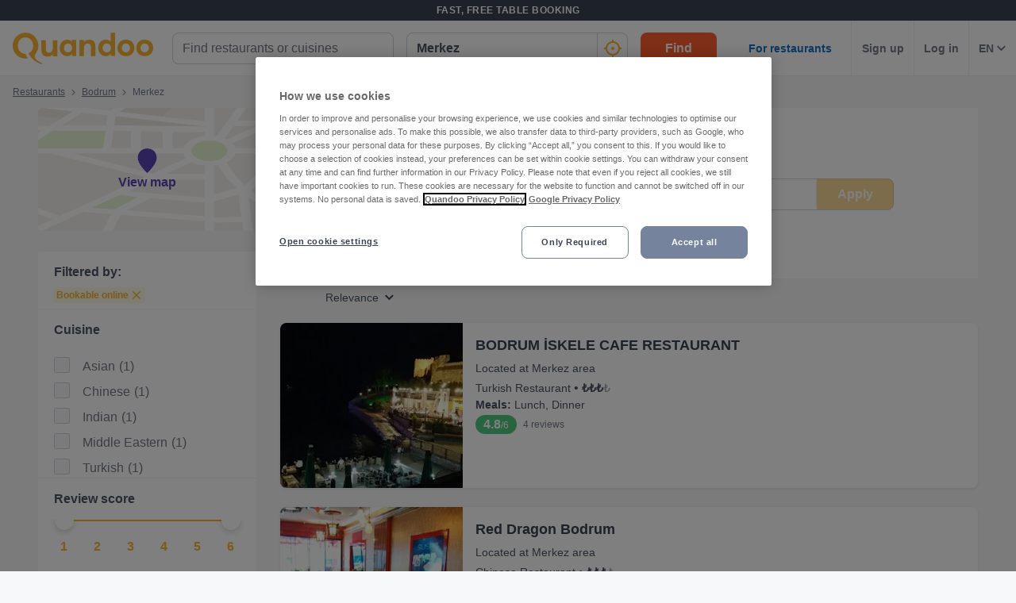

--- FILE ---
content_type: text/javascript
request_url: https://assets-www.prod.quandoo.com/v12.359.0/static/js/7958.667b6605.js
body_size: 27796
content:
/*! For license information please see 7958.667b6605.js.LICENSE.txt */
(self.__LOADABLE_LOADED_CHUNKS__=self.__LOADABLE_LOADED_CHUNKS__||[]).push([[7958],{"+9FD"(t,e,r){t.exports=r("Cbf1"),r("pyWJ"),r("B4u+"),r("rS3s"),r("d6H8"),r("dWmn"),r("n/Il"),r("6RXU"),r("ebp1")},"6RXU"(t,e,r){var i,n,o;!function(){"use strict";n=[r("Cbf1"),r("n/Il")],void 0===(o="function"==typeof(i=function(t){var e=t.IptcMap.prototype;e.tags={0:"ApplicationRecordVersion",3:"ObjectTypeReference",4:"ObjectAttributeReference",5:"ObjectName",7:"EditStatus",8:"EditorialUpdate",10:"Urgency",12:"SubjectReference",15:"Category",20:"SupplementalCategories",22:"FixtureIdentifier",25:"Keywords",26:"ContentLocationCode",27:"ContentLocationName",30:"ReleaseDate",35:"ReleaseTime",37:"ExpirationDate",38:"ExpirationTime",40:"SpecialInstructions",42:"ActionAdvised",45:"ReferenceService",47:"ReferenceDate",50:"ReferenceNumber",55:"DateCreated",60:"TimeCreated",62:"DigitalCreationDate",63:"DigitalCreationTime",65:"OriginatingProgram",70:"ProgramVersion",75:"ObjectCycle",80:"Byline",85:"BylineTitle",90:"City",92:"Sublocation",95:"State",100:"CountryCode",101:"Country",103:"OriginalTransmissionReference",105:"Headline",110:"Credit",115:"Source",116:"CopyrightNotice",118:"Contact",120:"Caption",121:"LocalCaption",122:"Writer",125:"RasterizedCaption",130:"ImageType",131:"ImageOrientation",135:"LanguageIdentifier",150:"AudioType",151:"AudioSamplingRate",152:"AudioSamplingResolution",153:"AudioDuration",154:"AudioOutcue",184:"JobID",185:"MasterDocumentID",186:"ShortDocumentID",187:"UniqueDocumentID",188:"OwnerID",200:"ObjectPreviewFileFormat",201:"ObjectPreviewFileVersion",202:"ObjectPreviewData",221:"Prefs",225:"ClassifyState",228:"SimilarityIndex",230:"DocumentNotes",231:"DocumentHistory",232:"ExifCameraInfo",255:"CatalogSets"},e.stringValues={10:{0:"0 (reserved)",1:"1 (most urgent)",2:"2",3:"3",4:"4",5:"5 (normal urgency)",6:"6",7:"7",8:"8 (least urgent)",9:"9 (user-defined priority)"},75:{a:"Morning",b:"Both Morning and Evening",p:"Evening"},131:{L:"Landscape",P:"Portrait",S:"Square"}},e.getText=function(t){var e=this.get(t),r=this.map[t],i=this.stringValues[r];return i?i[e]:String(e)},e.getAll=function(){var t,e,r={};for(t in this)Object.prototype.hasOwnProperty.call(this,t)&&(e=this.tags[t])&&(r[e]=this.getText(e));return r},e.getName=function(t){return this.tags[t]},function(){var t,r=e.tags,i=e.map||{};for(t in r)Object.prototype.hasOwnProperty.call(r,t)&&(i[r[t]]=Number(t))}()})?i.apply(e,n):i)||(t.exports=o)}()},"B4u+"(t,e,r){var i,n,o;!function(){"use strict";n=[r("Cbf1")],i=function(t){var e=t.global,r=t.transform,i=e.Blob&&(Blob.prototype.slice||Blob.prototype.webkitSlice||Blob.prototype.mozSlice),n=e.ArrayBuffer&&ArrayBuffer.prototype.slice||function(t,e){e=e||this.byteLength-t;var r=new Uint8Array(this,t,e),i=new Uint8Array(e);return i.set(r),i.buffer},o={jpeg:{65505:[],65517:[]}};function parseMetaData(r,a,s,u){var l=this;function executor(a,h){if(!(e.DataView&&i&&r&&r.size>=12&&"image/jpeg"===r.type))return a(u);var p=s.maxMetaDataSize||262144;t.readFile(i.call(r,0,p),function(t){var e=new DataView(t);if(65496!==e.getUint16(0))return h(new Error("Invalid JPEG file: Missing JPEG marker."));for(var r,i,p,f,g=2,m=e.byteLength-4,c=g;g<m&&((r=e.getUint16(g))>=65504&&r<=65519||65534===r);){if(g+(i=e.getUint16(g+2)+2)>e.byteLength){console.log("Invalid JPEG metadata: Invalid segment size.");break}if((p=o.jpeg[r])&&!s.disableMetaDataParsers)for(f=0;f<p.length;f+=1)p[f].call(l,e,g,i,u,s);c=g+=i}!s.disableImageHead&&c>6&&(u.imageHead=n.call(t,0,c)),a(u)},h,"readAsArrayBuffer")||a(u)}return s=s||{},e.Promise&&"function"!=typeof a?(u=s=a||{},new Promise(executor)):(u=u||{},executor(a,a))}function replaceJPEGHead(t,e,r){return t&&e&&r?new Blob([r,i.call(t,e.byteLength)],{type:"image/jpeg"}):null}function replaceHead(t,r,i){var n={maxMetaDataSize:1024,disableMetaDataParsers:!0};if(!i&&e.Promise)return parseMetaData(t,n).then(function(e){return replaceJPEGHead(t,e.imageHead,r)});parseMetaData(t,function(e){i(replaceJPEGHead(t,e.imageHead,r))},n)}t.transform=function(i,n,o,a,s){t.requiresMetaData(n)?parseMetaData(a,function(u){u!==s&&(e.console&&console.log(u),u=s),r.call(t,i,n,o,a,u)},n,s=s||{}):r.apply(t,arguments)},t.blobSlice=i,t.bufferSlice=n,t.replaceHead=replaceHead,t.parseMetaData=parseMetaData,t.metaDataParsers=o},void 0===(o="function"==typeof i?i.apply(e,n):i)||(t.exports=o)}()},Cbf1(t,e,r){var i;!function(n){"use strict";var o=n.URL||n.webkitURL;function createObjectURL(t){return!!o&&o.createObjectURL(t)}function revokeObjectURL(t){return!!o&&o.revokeObjectURL(t)}function revokeHelper(t,e){!t||"blob:"!==t.slice(0,5)||e&&e.noRevoke||revokeObjectURL(t)}function readFile(t,e,r,i){if(!n.FileReader)return!1;var o=new FileReader;o.onload=function(){e.call(o,this.result)},r&&(o.onabort=o.onerror=function(){r.call(o,this.error)});var a=o[i||"readAsDataURL"];return a?(a.call(o,t),o):void 0}function isInstanceOf(t,e){return Object.prototype.toString.call(e)==="[object "+t+"]"}function loadImage(t,e,r){function executor(e,i){var o,a=document.createElement("img");function resolveWrapper(t,r){e!==i?t instanceof Error?i(t):((r=r||{}).image=t,e(r)):e&&e(t,r)}function fetchBlobCallback(e,i){i&&n.console&&console.log(i),e&&isInstanceOf("Blob",e)?o=createObjectURL(t=e):(o=t,r&&r.crossOrigin&&(a.crossOrigin=r.crossOrigin)),a.src=o}return a.onerror=function(t){revokeHelper(o,r),i&&i.call(a,t)},a.onload=function(){revokeHelper(o,r);var e={originalWidth:a.naturalWidth||a.width,originalHeight:a.naturalHeight||a.height};try{loadImage.transform(a,r,resolveWrapper,t,e)}catch(t){i&&i(t)}},"string"==typeof t?(loadImage.requiresMetaData(r)?loadImage.fetchBlob(t,fetchBlobCallback,r):fetchBlobCallback(),a):isInstanceOf("Blob",t)||isInstanceOf("File",t)?(o=createObjectURL(t))?(a.src=o,a):readFile(t,function(t){a.src=t},i):void 0}return n.Promise&&"function"!=typeof e?(r=e,new Promise(executor)):executor(e,e)}loadImage.requiresMetaData=function(t){return t&&t.meta},loadImage.fetchBlob=function(t,e){e()},loadImage.transform=function(t,e,r,i,n){r(t,n)},loadImage.global=n,loadImage.readFile=readFile,loadImage.isInstanceOf=isInstanceOf,loadImage.createObjectURL=createObjectURL,loadImage.revokeObjectURL=revokeObjectURL,void 0===(i=function(){return loadImage}.call(e,r,e,t))||(t.exports=i)}("undefined"!=typeof window&&window||this)},"OZ/i"(t,e,r){!function(t,e){"use strict";function assert(t,e){if(!t)throw new Error(e||"Assertion failed")}function inherits(t,e){t.super_=e;var TempCtor=function(){};TempCtor.prototype=e.prototype,t.prototype=new TempCtor,t.prototype.constructor=t}function BN(t,e,r){if(BN.isBN(t))return t;this.negative=0,this.words=null,this.length=0,this.red=null,null!==t&&("le"!==e&&"be"!==e||(r=e,e=10),this._init(t||0,e||10,r||"be"))}var i;"object"==typeof t?t.exports=BN:e.BN=BN,BN.BN=BN,BN.wordSize=26;try{i="undefined"!=typeof window&&void 0!==window.Buffer?window.Buffer:r("gTFU").Buffer}catch(t){}function parseHex4Bits(t,e){var r=t.charCodeAt(e);return r>=65&&r<=70?r-55:r>=97&&r<=102?r-87:r-48&15}function parseHexByte(t,e,r){var i=parseHex4Bits(t,r);return r-1>=e&&(i|=parseHex4Bits(t,r-1)<<4),i}function parseBase(t,e,r,i){for(var n=0,o=Math.min(t.length,r),a=e;a<o;a++){var s=t.charCodeAt(a)-48;n*=i,n+=s>=49?s-49+10:s>=17?s-17+10:s}return n}BN.isBN=function(t){return t instanceof BN||null!==t&&"object"==typeof t&&t.constructor.wordSize===BN.wordSize&&Array.isArray(t.words)},BN.max=function(t,e){return t.cmp(e)>0?t:e},BN.min=function(t,e){return t.cmp(e)<0?t:e},BN.prototype._init=function(t,e,r){if("number"==typeof t)return this._initNumber(t,e,r);if("object"==typeof t)return this._initArray(t,e,r);"hex"===e&&(e=16),assert(e===(0|e)&&e>=2&&e<=36);var i=0;"-"===(t=t.toString().replace(/\s+/g,""))[0]&&(i++,this.negative=1),i<t.length&&(16===e?this._parseHex(t,i,r):(this._parseBase(t,e,i),"le"===r&&this._initArray(this.toArray(),e,r)))},BN.prototype._initNumber=function(t,e,r){t<0&&(this.negative=1,t=-t),t<67108864?(this.words=[67108863&t],this.length=1):t<4503599627370496?(this.words=[67108863&t,t/67108864&67108863],this.length=2):(assert(t<9007199254740992),this.words=[67108863&t,t/67108864&67108863,1],this.length=3),"le"===r&&this._initArray(this.toArray(),e,r)},BN.prototype._initArray=function(t,e,r){if(assert("number"==typeof t.length),t.length<=0)return this.words=[0],this.length=1,this;this.length=Math.ceil(t.length/3),this.words=new Array(this.length);for(var i=0;i<this.length;i++)this.words[i]=0;var n,o,a=0;if("be"===r)for(i=t.length-1,n=0;i>=0;i-=3)o=t[i]|t[i-1]<<8|t[i-2]<<16,this.words[n]|=o<<a&67108863,this.words[n+1]=o>>>26-a&67108863,(a+=24)>=26&&(a-=26,n++);else if("le"===r)for(i=0,n=0;i<t.length;i+=3)o=t[i]|t[i+1]<<8|t[i+2]<<16,this.words[n]|=o<<a&67108863,this.words[n+1]=o>>>26-a&67108863,(a+=24)>=26&&(a-=26,n++);return this.strip()},BN.prototype._parseHex=function(t,e,r){this.length=Math.ceil((t.length-e)/6),this.words=new Array(this.length);for(var i=0;i<this.length;i++)this.words[i]=0;var n,o=0,a=0;if("be"===r)for(i=t.length-1;i>=e;i-=2)n=parseHexByte(t,e,i)<<o,this.words[a]|=67108863&n,o>=18?(o-=18,a+=1,this.words[a]|=n>>>26):o+=8;else for(i=(t.length-e)%2==0?e+1:e;i<t.length;i+=2)n=parseHexByte(t,e,i)<<o,this.words[a]|=67108863&n,o>=18?(o-=18,a+=1,this.words[a]|=n>>>26):o+=8;this.strip()},BN.prototype._parseBase=function(t,e,r){this.words=[0],this.length=1;for(var i=0,n=1;n<=67108863;n*=e)i++;i--,n=n/e|0;for(var o=t.length-r,a=o%i,s=Math.min(o,o-a)+r,u=0,l=r;l<s;l+=i)u=parseBase(t,l,l+i,e),this.imuln(n),this.words[0]+u<67108864?this.words[0]+=u:this._iaddn(u);if(0!==a){var h=1;for(u=parseBase(t,l,t.length,e),l=0;l<a;l++)h*=e;this.imuln(h),this.words[0]+u<67108864?this.words[0]+=u:this._iaddn(u)}this.strip()},BN.prototype.copy=function(t){t.words=new Array(this.length);for(var e=0;e<this.length;e++)t.words[e]=this.words[e];t.length=this.length,t.negative=this.negative,t.red=this.red},BN.prototype.clone=function(){var t=new BN(null);return this.copy(t),t},BN.prototype._expand=function(t){for(;this.length<t;)this.words[this.length++]=0;return this},BN.prototype.strip=function(){for(;this.length>1&&0===this.words[this.length-1];)this.length--;return this._normSign()},BN.prototype._normSign=function(){return 1===this.length&&0===this.words[0]&&(this.negative=0),this},BN.prototype.inspect=function(){return(this.red?"<BN-R: ":"<BN: ")+this.toString(16)+">"};var n=["","0","00","000","0000","00000","000000","0000000","00000000","000000000","0000000000","00000000000","000000000000","0000000000000","00000000000000","000000000000000","0000000000000000","00000000000000000","000000000000000000","0000000000000000000","00000000000000000000","000000000000000000000","0000000000000000000000","00000000000000000000000","000000000000000000000000","0000000000000000000000000"],o=[0,0,25,16,12,11,10,9,8,8,7,7,7,7,6,6,6,6,6,6,6,5,5,5,5,5,5,5,5,5,5,5,5,5,5,5,5],a=[0,0,33554432,43046721,16777216,48828125,60466176,40353607,16777216,43046721,1e7,19487171,35831808,62748517,7529536,11390625,16777216,24137569,34012224,47045881,64e6,4084101,5153632,6436343,7962624,9765625,11881376,14348907,17210368,20511149,243e5,28629151,33554432,39135393,45435424,52521875,60466176];function toBitArray(t){for(var e=new Array(t.bitLength()),r=0;r<e.length;r++){var i=r/26|0,n=r%26;e[r]=(t.words[i]&1<<n)>>>n}return e}function smallMulTo(t,e,r){r.negative=e.negative^t.negative;var i=t.length+e.length|0;r.length=i,i=i-1|0;var n=0|t.words[0],o=0|e.words[0],a=n*o,s=67108863&a,u=a/67108864|0;r.words[0]=s;for(var l=1;l<i;l++){for(var h=u>>>26,p=67108863&u,f=Math.min(l,e.length-1),g=Math.max(0,l-t.length+1);g<=f;g++){var m=l-g|0;h+=(a=(n=0|t.words[m])*(o=0|e.words[g])+p)/67108864|0,p=67108863&a}r.words[l]=0|p,u=0|h}return 0!==u?r.words[l]=0|u:r.length--,r.strip()}BN.prototype.toString=function(t,e){var r;if(e=0|e||1,16===(t=t||10)||"hex"===t){r="";for(var i=0,s=0,u=0;u<this.length;u++){var l=this.words[u],h=(16777215&(l<<i|s)).toString(16);s=l>>>24-i&16777215,(i+=2)>=26&&(i-=26,u--),r=0!==s||u!==this.length-1?n[6-h.length]+h+r:h+r}for(0!==s&&(r=s.toString(16)+r);r.length%e!==0;)r="0"+r;return 0!==this.negative&&(r="-"+r),r}if(t===(0|t)&&t>=2&&t<=36){var p=o[t],f=a[t];r="";var g=this.clone();for(g.negative=0;!g.isZero();){var m=g.modn(f).toString(t);r=(g=g.idivn(f)).isZero()?m+r:n[p-m.length]+m+r}for(this.isZero()&&(r="0"+r);r.length%e!==0;)r="0"+r;return 0!==this.negative&&(r="-"+r),r}assert(!1,"Base should be between 2 and 36")},BN.prototype.toNumber=function(){var t=this.words[0];return 2===this.length?t+=67108864*this.words[1]:3===this.length&&1===this.words[2]?t+=4503599627370496+67108864*this.words[1]:this.length>2&&assert(!1,"Number can only safely store up to 53 bits"),0!==this.negative?-t:t},BN.prototype.toJSON=function(){return this.toString(16)},BN.prototype.toBuffer=function(t,e){return assert(void 0!==i),this.toArrayLike(i,t,e)},BN.prototype.toArray=function(t,e){return this.toArrayLike(Array,t,e)},BN.prototype.toArrayLike=function(t,e,r){var i=this.byteLength(),n=r||Math.max(1,i);assert(i<=n,"byte array longer than desired length"),assert(n>0,"Requested array length <= 0"),this.strip();var o,a,s="le"===e,u=new t(n),l=this.clone();if(s){for(a=0;!l.isZero();a++)o=l.andln(255),l.iushrn(8),u[a]=o;for(;a<n;a++)u[a]=0}else{for(a=0;a<n-i;a++)u[a]=0;for(a=0;!l.isZero();a++)o=l.andln(255),l.iushrn(8),u[n-a-1]=o}return u},Math.clz32?BN.prototype._countBits=function(t){return 32-Math.clz32(t)}:BN.prototype._countBits=function(t){var e=t,r=0;return e>=4096&&(r+=13,e>>>=13),e>=64&&(r+=7,e>>>=7),e>=8&&(r+=4,e>>>=4),e>=2&&(r+=2,e>>>=2),r+e},BN.prototype._zeroBits=function(t){if(0===t)return 26;var e=t,r=0;return 8191&e||(r+=13,e>>>=13),127&e||(r+=7,e>>>=7),15&e||(r+=4,e>>>=4),3&e||(r+=2,e>>>=2),1&e||r++,r},BN.prototype.bitLength=function(){var t=this.words[this.length-1],e=this._countBits(t);return 26*(this.length-1)+e},BN.prototype.zeroBits=function(){if(this.isZero())return 0;for(var t=0,e=0;e<this.length;e++){var r=this._zeroBits(this.words[e]);if(t+=r,26!==r)break}return t},BN.prototype.byteLength=function(){return Math.ceil(this.bitLength()/8)},BN.prototype.toTwos=function(t){return 0!==this.negative?this.abs().inotn(t).iaddn(1):this.clone()},BN.prototype.fromTwos=function(t){return this.testn(t-1)?this.notn(t).iaddn(1).ineg():this.clone()},BN.prototype.isNeg=function(){return 0!==this.negative},BN.prototype.neg=function(){return this.clone().ineg()},BN.prototype.ineg=function(){return this.isZero()||(this.negative^=1),this},BN.prototype.iuor=function(t){for(;this.length<t.length;)this.words[this.length++]=0;for(var e=0;e<t.length;e++)this.words[e]=this.words[e]|t.words[e];return this.strip()},BN.prototype.ior=function(t){return assert(0===(this.negative|t.negative)),this.iuor(t)},BN.prototype.or=function(t){return this.length>t.length?this.clone().ior(t):t.clone().ior(this)},BN.prototype.uor=function(t){return this.length>t.length?this.clone().iuor(t):t.clone().iuor(this)},BN.prototype.iuand=function(t){var e;e=this.length>t.length?t:this;for(var r=0;r<e.length;r++)this.words[r]=this.words[r]&t.words[r];return this.length=e.length,this.strip()},BN.prototype.iand=function(t){return assert(0===(this.negative|t.negative)),this.iuand(t)},BN.prototype.and=function(t){return this.length>t.length?this.clone().iand(t):t.clone().iand(this)},BN.prototype.uand=function(t){return this.length>t.length?this.clone().iuand(t):t.clone().iuand(this)},BN.prototype.iuxor=function(t){var e,r;this.length>t.length?(e=this,r=t):(e=t,r=this);for(var i=0;i<r.length;i++)this.words[i]=e.words[i]^r.words[i];if(this!==e)for(;i<e.length;i++)this.words[i]=e.words[i];return this.length=e.length,this.strip()},BN.prototype.ixor=function(t){return assert(0===(this.negative|t.negative)),this.iuxor(t)},BN.prototype.xor=function(t){return this.length>t.length?this.clone().ixor(t):t.clone().ixor(this)},BN.prototype.uxor=function(t){return this.length>t.length?this.clone().iuxor(t):t.clone().iuxor(this)},BN.prototype.inotn=function(t){assert("number"==typeof t&&t>=0);var e=0|Math.ceil(t/26),r=t%26;this._expand(e),r>0&&e--;for(var i=0;i<e;i++)this.words[i]=67108863&~this.words[i];return r>0&&(this.words[i]=~this.words[i]&67108863>>26-r),this.strip()},BN.prototype.notn=function(t){return this.clone().inotn(t)},BN.prototype.setn=function(t,e){assert("number"==typeof t&&t>=0);var r=t/26|0,i=t%26;return this._expand(r+1),this.words[r]=e?this.words[r]|1<<i:this.words[r]&~(1<<i),this.strip()},BN.prototype.iadd=function(t){var e,r,i;if(0!==this.negative&&0===t.negative)return this.negative=0,e=this.isub(t),this.negative^=1,this._normSign();if(0===this.negative&&0!==t.negative)return t.negative=0,e=this.isub(t),t.negative=1,e._normSign();this.length>t.length?(r=this,i=t):(r=t,i=this);for(var n=0,o=0;o<i.length;o++)e=(0|r.words[o])+(0|i.words[o])+n,this.words[o]=67108863&e,n=e>>>26;for(;0!==n&&o<r.length;o++)e=(0|r.words[o])+n,this.words[o]=67108863&e,n=e>>>26;if(this.length=r.length,0!==n)this.words[this.length]=n,this.length++;else if(r!==this)for(;o<r.length;o++)this.words[o]=r.words[o];return this},BN.prototype.add=function(t){var e;return 0!==t.negative&&0===this.negative?(t.negative=0,e=this.sub(t),t.negative^=1,e):0===t.negative&&0!==this.negative?(this.negative=0,e=t.sub(this),this.negative=1,e):this.length>t.length?this.clone().iadd(t):t.clone().iadd(this)},BN.prototype.isub=function(t){if(0!==t.negative){t.negative=0;var e=this.iadd(t);return t.negative=1,e._normSign()}if(0!==this.negative)return this.negative=0,this.iadd(t),this.negative=1,this._normSign();var r,i,n=this.cmp(t);if(0===n)return this.negative=0,this.length=1,this.words[0]=0,this;n>0?(r=this,i=t):(r=t,i=this);for(var o=0,a=0;a<i.length;a++)o=(e=(0|r.words[a])-(0|i.words[a])+o)>>26,this.words[a]=67108863&e;for(;0!==o&&a<r.length;a++)o=(e=(0|r.words[a])+o)>>26,this.words[a]=67108863&e;if(0===o&&a<r.length&&r!==this)for(;a<r.length;a++)this.words[a]=r.words[a];return this.length=Math.max(this.length,a),r!==this&&(this.negative=1),this.strip()},BN.prototype.sub=function(t){return this.clone().isub(t)};var comb10MulTo=function(t,e,r){var i,n,o,a=t.words,s=e.words,u=r.words,l=0,h=0|a[0],p=8191&h,f=h>>>13,g=0|a[1],m=8191&g,c=g>>>13,d=0|a[2],v=8191&d,y=d>>>13,M=0|a[3],B=8191&M,w=M>>>13,I=0|a[4],b=8191&I,S=I>>>13,N=0|a[5],A=8191&N,x=N>>>13,E=0|a[6],P=8191&E,O=E>>>13,C=0|a[7],R=8191&C,T=C>>>13,D=0|a[8],L=8191&D,k=D>>>13,q=0|a[9],_=8191&q,F=q>>>13,V=0|s[0],U=8191&V,H=V>>>13,j=0|s[1],Q=8191&j,G=j>>>13,Z=0|s[2],W=8191&Z,z=Z>>>13,J=0|s[3],K=8191&J,X=J>>>13,Y=0|s[4],$=8191&Y,tt=Y>>>13,et=0|s[5],rt=8191&et,it=et>>>13,nt=0|s[6],ot=8191&nt,at=nt>>>13,st=0|s[7],ut=8191&st,lt=st>>>13,ht=0|s[8],pt=8191&ht,ft=ht>>>13,gt=0|s[9],mt=8191&gt,ct=gt>>>13;r.negative=t.negative^e.negative,r.length=19;var dt=(l+(i=Math.imul(p,U))|0)+((8191&(n=(n=Math.imul(p,H))+Math.imul(f,U)|0))<<13)|0;l=((o=Math.imul(f,H))+(n>>>13)|0)+(dt>>>26)|0,dt&=67108863,i=Math.imul(m,U),n=(n=Math.imul(m,H))+Math.imul(c,U)|0,o=Math.imul(c,H);var vt=(l+(i=i+Math.imul(p,Q)|0)|0)+((8191&(n=(n=n+Math.imul(p,G)|0)+Math.imul(f,Q)|0))<<13)|0;l=((o=o+Math.imul(f,G)|0)+(n>>>13)|0)+(vt>>>26)|0,vt&=67108863,i=Math.imul(v,U),n=(n=Math.imul(v,H))+Math.imul(y,U)|0,o=Math.imul(y,H),i=i+Math.imul(m,Q)|0,n=(n=n+Math.imul(m,G)|0)+Math.imul(c,Q)|0,o=o+Math.imul(c,G)|0;var yt=(l+(i=i+Math.imul(p,W)|0)|0)+((8191&(n=(n=n+Math.imul(p,z)|0)+Math.imul(f,W)|0))<<13)|0;l=((o=o+Math.imul(f,z)|0)+(n>>>13)|0)+(yt>>>26)|0,yt&=67108863,i=Math.imul(B,U),n=(n=Math.imul(B,H))+Math.imul(w,U)|0,o=Math.imul(w,H),i=i+Math.imul(v,Q)|0,n=(n=n+Math.imul(v,G)|0)+Math.imul(y,Q)|0,o=o+Math.imul(y,G)|0,i=i+Math.imul(m,W)|0,n=(n=n+Math.imul(m,z)|0)+Math.imul(c,W)|0,o=o+Math.imul(c,z)|0;var Mt=(l+(i=i+Math.imul(p,K)|0)|0)+((8191&(n=(n=n+Math.imul(p,X)|0)+Math.imul(f,K)|0))<<13)|0;l=((o=o+Math.imul(f,X)|0)+(n>>>13)|0)+(Mt>>>26)|0,Mt&=67108863,i=Math.imul(b,U),n=(n=Math.imul(b,H))+Math.imul(S,U)|0,o=Math.imul(S,H),i=i+Math.imul(B,Q)|0,n=(n=n+Math.imul(B,G)|0)+Math.imul(w,Q)|0,o=o+Math.imul(w,G)|0,i=i+Math.imul(v,W)|0,n=(n=n+Math.imul(v,z)|0)+Math.imul(y,W)|0,o=o+Math.imul(y,z)|0,i=i+Math.imul(m,K)|0,n=(n=n+Math.imul(m,X)|0)+Math.imul(c,K)|0,o=o+Math.imul(c,X)|0;var Bt=(l+(i=i+Math.imul(p,$)|0)|0)+((8191&(n=(n=n+Math.imul(p,tt)|0)+Math.imul(f,$)|0))<<13)|0;l=((o=o+Math.imul(f,tt)|0)+(n>>>13)|0)+(Bt>>>26)|0,Bt&=67108863,i=Math.imul(A,U),n=(n=Math.imul(A,H))+Math.imul(x,U)|0,o=Math.imul(x,H),i=i+Math.imul(b,Q)|0,n=(n=n+Math.imul(b,G)|0)+Math.imul(S,Q)|0,o=o+Math.imul(S,G)|0,i=i+Math.imul(B,W)|0,n=(n=n+Math.imul(B,z)|0)+Math.imul(w,W)|0,o=o+Math.imul(w,z)|0,i=i+Math.imul(v,K)|0,n=(n=n+Math.imul(v,X)|0)+Math.imul(y,K)|0,o=o+Math.imul(y,X)|0,i=i+Math.imul(m,$)|0,n=(n=n+Math.imul(m,tt)|0)+Math.imul(c,$)|0,o=o+Math.imul(c,tt)|0;var wt=(l+(i=i+Math.imul(p,rt)|0)|0)+((8191&(n=(n=n+Math.imul(p,it)|0)+Math.imul(f,rt)|0))<<13)|0;l=((o=o+Math.imul(f,it)|0)+(n>>>13)|0)+(wt>>>26)|0,wt&=67108863,i=Math.imul(P,U),n=(n=Math.imul(P,H))+Math.imul(O,U)|0,o=Math.imul(O,H),i=i+Math.imul(A,Q)|0,n=(n=n+Math.imul(A,G)|0)+Math.imul(x,Q)|0,o=o+Math.imul(x,G)|0,i=i+Math.imul(b,W)|0,n=(n=n+Math.imul(b,z)|0)+Math.imul(S,W)|0,o=o+Math.imul(S,z)|0,i=i+Math.imul(B,K)|0,n=(n=n+Math.imul(B,X)|0)+Math.imul(w,K)|0,o=o+Math.imul(w,X)|0,i=i+Math.imul(v,$)|0,n=(n=n+Math.imul(v,tt)|0)+Math.imul(y,$)|0,o=o+Math.imul(y,tt)|0,i=i+Math.imul(m,rt)|0,n=(n=n+Math.imul(m,it)|0)+Math.imul(c,rt)|0,o=o+Math.imul(c,it)|0;var It=(l+(i=i+Math.imul(p,ot)|0)|0)+((8191&(n=(n=n+Math.imul(p,at)|0)+Math.imul(f,ot)|0))<<13)|0;l=((o=o+Math.imul(f,at)|0)+(n>>>13)|0)+(It>>>26)|0,It&=67108863,i=Math.imul(R,U),n=(n=Math.imul(R,H))+Math.imul(T,U)|0,o=Math.imul(T,H),i=i+Math.imul(P,Q)|0,n=(n=n+Math.imul(P,G)|0)+Math.imul(O,Q)|0,o=o+Math.imul(O,G)|0,i=i+Math.imul(A,W)|0,n=(n=n+Math.imul(A,z)|0)+Math.imul(x,W)|0,o=o+Math.imul(x,z)|0,i=i+Math.imul(b,K)|0,n=(n=n+Math.imul(b,X)|0)+Math.imul(S,K)|0,o=o+Math.imul(S,X)|0,i=i+Math.imul(B,$)|0,n=(n=n+Math.imul(B,tt)|0)+Math.imul(w,$)|0,o=o+Math.imul(w,tt)|0,i=i+Math.imul(v,rt)|0,n=(n=n+Math.imul(v,it)|0)+Math.imul(y,rt)|0,o=o+Math.imul(y,it)|0,i=i+Math.imul(m,ot)|0,n=(n=n+Math.imul(m,at)|0)+Math.imul(c,ot)|0,o=o+Math.imul(c,at)|0;var bt=(l+(i=i+Math.imul(p,ut)|0)|0)+((8191&(n=(n=n+Math.imul(p,lt)|0)+Math.imul(f,ut)|0))<<13)|0;l=((o=o+Math.imul(f,lt)|0)+(n>>>13)|0)+(bt>>>26)|0,bt&=67108863,i=Math.imul(L,U),n=(n=Math.imul(L,H))+Math.imul(k,U)|0,o=Math.imul(k,H),i=i+Math.imul(R,Q)|0,n=(n=n+Math.imul(R,G)|0)+Math.imul(T,Q)|0,o=o+Math.imul(T,G)|0,i=i+Math.imul(P,W)|0,n=(n=n+Math.imul(P,z)|0)+Math.imul(O,W)|0,o=o+Math.imul(O,z)|0,i=i+Math.imul(A,K)|0,n=(n=n+Math.imul(A,X)|0)+Math.imul(x,K)|0,o=o+Math.imul(x,X)|0,i=i+Math.imul(b,$)|0,n=(n=n+Math.imul(b,tt)|0)+Math.imul(S,$)|0,o=o+Math.imul(S,tt)|0,i=i+Math.imul(B,rt)|0,n=(n=n+Math.imul(B,it)|0)+Math.imul(w,rt)|0,o=o+Math.imul(w,it)|0,i=i+Math.imul(v,ot)|0,n=(n=n+Math.imul(v,at)|0)+Math.imul(y,ot)|0,o=o+Math.imul(y,at)|0,i=i+Math.imul(m,ut)|0,n=(n=n+Math.imul(m,lt)|0)+Math.imul(c,ut)|0,o=o+Math.imul(c,lt)|0;var St=(l+(i=i+Math.imul(p,pt)|0)|0)+((8191&(n=(n=n+Math.imul(p,ft)|0)+Math.imul(f,pt)|0))<<13)|0;l=((o=o+Math.imul(f,ft)|0)+(n>>>13)|0)+(St>>>26)|0,St&=67108863,i=Math.imul(_,U),n=(n=Math.imul(_,H))+Math.imul(F,U)|0,o=Math.imul(F,H),i=i+Math.imul(L,Q)|0,n=(n=n+Math.imul(L,G)|0)+Math.imul(k,Q)|0,o=o+Math.imul(k,G)|0,i=i+Math.imul(R,W)|0,n=(n=n+Math.imul(R,z)|0)+Math.imul(T,W)|0,o=o+Math.imul(T,z)|0,i=i+Math.imul(P,K)|0,n=(n=n+Math.imul(P,X)|0)+Math.imul(O,K)|0,o=o+Math.imul(O,X)|0,i=i+Math.imul(A,$)|0,n=(n=n+Math.imul(A,tt)|0)+Math.imul(x,$)|0,o=o+Math.imul(x,tt)|0,i=i+Math.imul(b,rt)|0,n=(n=n+Math.imul(b,it)|0)+Math.imul(S,rt)|0,o=o+Math.imul(S,it)|0,i=i+Math.imul(B,ot)|0,n=(n=n+Math.imul(B,at)|0)+Math.imul(w,ot)|0,o=o+Math.imul(w,at)|0,i=i+Math.imul(v,ut)|0,n=(n=n+Math.imul(v,lt)|0)+Math.imul(y,ut)|0,o=o+Math.imul(y,lt)|0,i=i+Math.imul(m,pt)|0,n=(n=n+Math.imul(m,ft)|0)+Math.imul(c,pt)|0,o=o+Math.imul(c,ft)|0;var Nt=(l+(i=i+Math.imul(p,mt)|0)|0)+((8191&(n=(n=n+Math.imul(p,ct)|0)+Math.imul(f,mt)|0))<<13)|0;l=((o=o+Math.imul(f,ct)|0)+(n>>>13)|0)+(Nt>>>26)|0,Nt&=67108863,i=Math.imul(_,Q),n=(n=Math.imul(_,G))+Math.imul(F,Q)|0,o=Math.imul(F,G),i=i+Math.imul(L,W)|0,n=(n=n+Math.imul(L,z)|0)+Math.imul(k,W)|0,o=o+Math.imul(k,z)|0,i=i+Math.imul(R,K)|0,n=(n=n+Math.imul(R,X)|0)+Math.imul(T,K)|0,o=o+Math.imul(T,X)|0,i=i+Math.imul(P,$)|0,n=(n=n+Math.imul(P,tt)|0)+Math.imul(O,$)|0,o=o+Math.imul(O,tt)|0,i=i+Math.imul(A,rt)|0,n=(n=n+Math.imul(A,it)|0)+Math.imul(x,rt)|0,o=o+Math.imul(x,it)|0,i=i+Math.imul(b,ot)|0,n=(n=n+Math.imul(b,at)|0)+Math.imul(S,ot)|0,o=o+Math.imul(S,at)|0,i=i+Math.imul(B,ut)|0,n=(n=n+Math.imul(B,lt)|0)+Math.imul(w,ut)|0,o=o+Math.imul(w,lt)|0,i=i+Math.imul(v,pt)|0,n=(n=n+Math.imul(v,ft)|0)+Math.imul(y,pt)|0,o=o+Math.imul(y,ft)|0;var At=(l+(i=i+Math.imul(m,mt)|0)|0)+((8191&(n=(n=n+Math.imul(m,ct)|0)+Math.imul(c,mt)|0))<<13)|0;l=((o=o+Math.imul(c,ct)|0)+(n>>>13)|0)+(At>>>26)|0,At&=67108863,i=Math.imul(_,W),n=(n=Math.imul(_,z))+Math.imul(F,W)|0,o=Math.imul(F,z),i=i+Math.imul(L,K)|0,n=(n=n+Math.imul(L,X)|0)+Math.imul(k,K)|0,o=o+Math.imul(k,X)|0,i=i+Math.imul(R,$)|0,n=(n=n+Math.imul(R,tt)|0)+Math.imul(T,$)|0,o=o+Math.imul(T,tt)|0,i=i+Math.imul(P,rt)|0,n=(n=n+Math.imul(P,it)|0)+Math.imul(O,rt)|0,o=o+Math.imul(O,it)|0,i=i+Math.imul(A,ot)|0,n=(n=n+Math.imul(A,at)|0)+Math.imul(x,ot)|0,o=o+Math.imul(x,at)|0,i=i+Math.imul(b,ut)|0,n=(n=n+Math.imul(b,lt)|0)+Math.imul(S,ut)|0,o=o+Math.imul(S,lt)|0,i=i+Math.imul(B,pt)|0,n=(n=n+Math.imul(B,ft)|0)+Math.imul(w,pt)|0,o=o+Math.imul(w,ft)|0;var xt=(l+(i=i+Math.imul(v,mt)|0)|0)+((8191&(n=(n=n+Math.imul(v,ct)|0)+Math.imul(y,mt)|0))<<13)|0;l=((o=o+Math.imul(y,ct)|0)+(n>>>13)|0)+(xt>>>26)|0,xt&=67108863,i=Math.imul(_,K),n=(n=Math.imul(_,X))+Math.imul(F,K)|0,o=Math.imul(F,X),i=i+Math.imul(L,$)|0,n=(n=n+Math.imul(L,tt)|0)+Math.imul(k,$)|0,o=o+Math.imul(k,tt)|0,i=i+Math.imul(R,rt)|0,n=(n=n+Math.imul(R,it)|0)+Math.imul(T,rt)|0,o=o+Math.imul(T,it)|0,i=i+Math.imul(P,ot)|0,n=(n=n+Math.imul(P,at)|0)+Math.imul(O,ot)|0,o=o+Math.imul(O,at)|0,i=i+Math.imul(A,ut)|0,n=(n=n+Math.imul(A,lt)|0)+Math.imul(x,ut)|0,o=o+Math.imul(x,lt)|0,i=i+Math.imul(b,pt)|0,n=(n=n+Math.imul(b,ft)|0)+Math.imul(S,pt)|0,o=o+Math.imul(S,ft)|0;var Et=(l+(i=i+Math.imul(B,mt)|0)|0)+((8191&(n=(n=n+Math.imul(B,ct)|0)+Math.imul(w,mt)|0))<<13)|0;l=((o=o+Math.imul(w,ct)|0)+(n>>>13)|0)+(Et>>>26)|0,Et&=67108863,i=Math.imul(_,$),n=(n=Math.imul(_,tt))+Math.imul(F,$)|0,o=Math.imul(F,tt),i=i+Math.imul(L,rt)|0,n=(n=n+Math.imul(L,it)|0)+Math.imul(k,rt)|0,o=o+Math.imul(k,it)|0,i=i+Math.imul(R,ot)|0,n=(n=n+Math.imul(R,at)|0)+Math.imul(T,ot)|0,o=o+Math.imul(T,at)|0,i=i+Math.imul(P,ut)|0,n=(n=n+Math.imul(P,lt)|0)+Math.imul(O,ut)|0,o=o+Math.imul(O,lt)|0,i=i+Math.imul(A,pt)|0,n=(n=n+Math.imul(A,ft)|0)+Math.imul(x,pt)|0,o=o+Math.imul(x,ft)|0;var Pt=(l+(i=i+Math.imul(b,mt)|0)|0)+((8191&(n=(n=n+Math.imul(b,ct)|0)+Math.imul(S,mt)|0))<<13)|0;l=((o=o+Math.imul(S,ct)|0)+(n>>>13)|0)+(Pt>>>26)|0,Pt&=67108863,i=Math.imul(_,rt),n=(n=Math.imul(_,it))+Math.imul(F,rt)|0,o=Math.imul(F,it),i=i+Math.imul(L,ot)|0,n=(n=n+Math.imul(L,at)|0)+Math.imul(k,ot)|0,o=o+Math.imul(k,at)|0,i=i+Math.imul(R,ut)|0,n=(n=n+Math.imul(R,lt)|0)+Math.imul(T,ut)|0,o=o+Math.imul(T,lt)|0,i=i+Math.imul(P,pt)|0,n=(n=n+Math.imul(P,ft)|0)+Math.imul(O,pt)|0,o=o+Math.imul(O,ft)|0;var Ot=(l+(i=i+Math.imul(A,mt)|0)|0)+((8191&(n=(n=n+Math.imul(A,ct)|0)+Math.imul(x,mt)|0))<<13)|0;l=((o=o+Math.imul(x,ct)|0)+(n>>>13)|0)+(Ot>>>26)|0,Ot&=67108863,i=Math.imul(_,ot),n=(n=Math.imul(_,at))+Math.imul(F,ot)|0,o=Math.imul(F,at),i=i+Math.imul(L,ut)|0,n=(n=n+Math.imul(L,lt)|0)+Math.imul(k,ut)|0,o=o+Math.imul(k,lt)|0,i=i+Math.imul(R,pt)|0,n=(n=n+Math.imul(R,ft)|0)+Math.imul(T,pt)|0,o=o+Math.imul(T,ft)|0;var Ct=(l+(i=i+Math.imul(P,mt)|0)|0)+((8191&(n=(n=n+Math.imul(P,ct)|0)+Math.imul(O,mt)|0))<<13)|0;l=((o=o+Math.imul(O,ct)|0)+(n>>>13)|0)+(Ct>>>26)|0,Ct&=67108863,i=Math.imul(_,ut),n=(n=Math.imul(_,lt))+Math.imul(F,ut)|0,o=Math.imul(F,lt),i=i+Math.imul(L,pt)|0,n=(n=n+Math.imul(L,ft)|0)+Math.imul(k,pt)|0,o=o+Math.imul(k,ft)|0;var Rt=(l+(i=i+Math.imul(R,mt)|0)|0)+((8191&(n=(n=n+Math.imul(R,ct)|0)+Math.imul(T,mt)|0))<<13)|0;l=((o=o+Math.imul(T,ct)|0)+(n>>>13)|0)+(Rt>>>26)|0,Rt&=67108863,i=Math.imul(_,pt),n=(n=Math.imul(_,ft))+Math.imul(F,pt)|0,o=Math.imul(F,ft);var Tt=(l+(i=i+Math.imul(L,mt)|0)|0)+((8191&(n=(n=n+Math.imul(L,ct)|0)+Math.imul(k,mt)|0))<<13)|0;l=((o=o+Math.imul(k,ct)|0)+(n>>>13)|0)+(Tt>>>26)|0,Tt&=67108863;var Dt=(l+(i=Math.imul(_,mt))|0)+((8191&(n=(n=Math.imul(_,ct))+Math.imul(F,mt)|0))<<13)|0;return l=((o=Math.imul(F,ct))+(n>>>13)|0)+(Dt>>>26)|0,Dt&=67108863,u[0]=dt,u[1]=vt,u[2]=yt,u[3]=Mt,u[4]=Bt,u[5]=wt,u[6]=It,u[7]=bt,u[8]=St,u[9]=Nt,u[10]=At,u[11]=xt,u[12]=Et,u[13]=Pt,u[14]=Ot,u[15]=Ct,u[16]=Rt,u[17]=Tt,u[18]=Dt,0!==l&&(u[19]=l,r.length++),r};function bigMulTo(t,e,r){r.negative=e.negative^t.negative,r.length=t.length+e.length;for(var i=0,n=0,o=0;o<r.length-1;o++){var a=n;n=0;for(var s=67108863&i,u=Math.min(o,e.length-1),l=Math.max(0,o-t.length+1);l<=u;l++){var h=o-l,p=(0|t.words[h])*(0|e.words[l]),f=67108863&p;s=67108863&(f=f+s|0),n+=(a=(a=a+(p/67108864|0)|0)+(f>>>26)|0)>>>26,a&=67108863}r.words[o]=s,i=a,a=n}return 0!==i?r.words[o]=i:r.length--,r.strip()}function jumboMulTo(t,e,r){return(new FFTM).mulp(t,e,r)}function FFTM(t,e){this.x=t,this.y=e}Math.imul||(comb10MulTo=smallMulTo),BN.prototype.mulTo=function(t,e){var r=this.length+t.length;return 10===this.length&&10===t.length?comb10MulTo(this,t,e):r<63?smallMulTo(this,t,e):r<1024?bigMulTo(this,t,e):jumboMulTo(this,t,e)},FFTM.prototype.makeRBT=function(t){for(var e=new Array(t),r=BN.prototype._countBits(t)-1,i=0;i<t;i++)e[i]=this.revBin(i,r,t);return e},FFTM.prototype.revBin=function(t,e,r){if(0===t||t===r-1)return t;for(var i=0,n=0;n<e;n++)i|=(1&t)<<e-n-1,t>>=1;return i},FFTM.prototype.permute=function(t,e,r,i,n,o){for(var a=0;a<o;a++)i[a]=e[t[a]],n[a]=r[t[a]]},FFTM.prototype.transform=function(t,e,r,i,n,o){this.permute(o,t,e,r,i,n);for(var a=1;a<n;a<<=1)for(var s=a<<1,u=Math.cos(2*Math.PI/s),l=Math.sin(2*Math.PI/s),h=0;h<n;h+=s)for(var p=u,f=l,g=0;g<a;g++){var m=r[h+g],c=i[h+g],d=r[h+g+a],v=i[h+g+a],y=p*d-f*v;v=p*v+f*d,d=y,r[h+g]=m+d,i[h+g]=c+v,r[h+g+a]=m-d,i[h+g+a]=c-v,g!==s&&(y=u*p-l*f,f=u*f+l*p,p=y)}},FFTM.prototype.guessLen13b=function(t,e){var r=1|Math.max(e,t),i=1&r,n=0;for(r=r/2|0;r;r>>>=1)n++;return 1<<n+1+i},FFTM.prototype.conjugate=function(t,e,r){if(!(r<=1))for(var i=0;i<r/2;i++){var n=t[i];t[i]=t[r-i-1],t[r-i-1]=n,n=e[i],e[i]=-e[r-i-1],e[r-i-1]=-n}},FFTM.prototype.normalize13b=function(t,e){for(var r=0,i=0;i<e/2;i++){var n=8192*Math.round(t[2*i+1]/e)+Math.round(t[2*i]/e)+r;t[i]=67108863&n,r=n<67108864?0:n/67108864|0}return t},FFTM.prototype.convert13b=function(t,e,r,i){for(var n=0,o=0;o<e;o++)n+=0|t[o],r[2*o]=8191&n,n>>>=13,r[2*o+1]=8191&n,n>>>=13;for(o=2*e;o<i;++o)r[o]=0;assert(0===n),assert(!(-8192&n))},FFTM.prototype.stub=function(t){for(var e=new Array(t),r=0;r<t;r++)e[r]=0;return e},FFTM.prototype.mulp=function(t,e,r){var i=2*this.guessLen13b(t.length,e.length),n=this.makeRBT(i),o=this.stub(i),a=new Array(i),s=new Array(i),u=new Array(i),l=new Array(i),h=new Array(i),p=new Array(i),f=r.words;f.length=i,this.convert13b(t.words,t.length,a,i),this.convert13b(e.words,e.length,l,i),this.transform(a,o,s,u,i,n),this.transform(l,o,h,p,i,n);for(var g=0;g<i;g++){var m=s[g]*h[g]-u[g]*p[g];u[g]=s[g]*p[g]+u[g]*h[g],s[g]=m}return this.conjugate(s,u,i),this.transform(s,u,f,o,i,n),this.conjugate(f,o,i),this.normalize13b(f,i),r.negative=t.negative^e.negative,r.length=t.length+e.length,r.strip()},BN.prototype.mul=function(t){var e=new BN(null);return e.words=new Array(this.length+t.length),this.mulTo(t,e)},BN.prototype.mulf=function(t){var e=new BN(null);return e.words=new Array(this.length+t.length),jumboMulTo(this,t,e)},BN.prototype.imul=function(t){return this.clone().mulTo(t,this)},BN.prototype.imuln=function(t){assert("number"==typeof t),assert(t<67108864);for(var e=0,r=0;r<this.length;r++){var i=(0|this.words[r])*t,n=(67108863&i)+(67108863&e);e>>=26,e+=i/67108864|0,e+=n>>>26,this.words[r]=67108863&n}return 0!==e&&(this.words[r]=e,this.length++),this.length=0===t?1:this.length,this},BN.prototype.muln=function(t){return this.clone().imuln(t)},BN.prototype.sqr=function(){return this.mul(this)},BN.prototype.isqr=function(){return this.imul(this.clone())},BN.prototype.pow=function(t){var e=toBitArray(t);if(0===e.length)return new BN(1);for(var r=this,i=0;i<e.length&&0===e[i];i++,r=r.sqr());if(++i<e.length)for(var n=r.sqr();i<e.length;i++,n=n.sqr())0!==e[i]&&(r=r.mul(n));return r},BN.prototype.iushln=function(t){assert("number"==typeof t&&t>=0);var e,r=t%26,i=(t-r)/26,n=67108863>>>26-r<<26-r;if(0!==r){var o=0;for(e=0;e<this.length;e++){var a=this.words[e]&n,s=(0|this.words[e])-a<<r;this.words[e]=s|o,o=a>>>26-r}o&&(this.words[e]=o,this.length++)}if(0!==i){for(e=this.length-1;e>=0;e--)this.words[e+i]=this.words[e];for(e=0;e<i;e++)this.words[e]=0;this.length+=i}return this.strip()},BN.prototype.ishln=function(t){return assert(0===this.negative),this.iushln(t)},BN.prototype.iushrn=function(t,e,r){var i;assert("number"==typeof t&&t>=0),i=e?(e-e%26)/26:0;var n=t%26,o=Math.min((t-n)/26,this.length),a=67108863^67108863>>>n<<n,s=r;if(i-=o,i=Math.max(0,i),s){for(var u=0;u<o;u++)s.words[u]=this.words[u];s.length=o}if(0===o);else if(this.length>o)for(this.length-=o,u=0;u<this.length;u++)this.words[u]=this.words[u+o];else this.words[0]=0,this.length=1;var l=0;for(u=this.length-1;u>=0&&(0!==l||u>=i);u--){var h=0|this.words[u];this.words[u]=l<<26-n|h>>>n,l=h&a}return s&&0!==l&&(s.words[s.length++]=l),0===this.length&&(this.words[0]=0,this.length=1),this.strip()},BN.prototype.ishrn=function(t,e,r){return assert(0===this.negative),this.iushrn(t,e,r)},BN.prototype.shln=function(t){return this.clone().ishln(t)},BN.prototype.ushln=function(t){return this.clone().iushln(t)},BN.prototype.shrn=function(t){return this.clone().ishrn(t)},BN.prototype.ushrn=function(t){return this.clone().iushrn(t)},BN.prototype.testn=function(t){assert("number"==typeof t&&t>=0);var e=t%26,r=(t-e)/26,i=1<<e;return!(this.length<=r)&&!!(this.words[r]&i)},BN.prototype.imaskn=function(t){assert("number"==typeof t&&t>=0);var e=t%26,r=(t-e)/26;if(assert(0===this.negative,"imaskn works only with positive numbers"),this.length<=r)return this;if(0!==e&&r++,this.length=Math.min(r,this.length),0!==e){var i=67108863^67108863>>>e<<e;this.words[this.length-1]&=i}return this.strip()},BN.prototype.maskn=function(t){return this.clone().imaskn(t)},BN.prototype.iaddn=function(t){return assert("number"==typeof t),assert(t<67108864),t<0?this.isubn(-t):0!==this.negative?1===this.length&&(0|this.words[0])<t?(this.words[0]=t-(0|this.words[0]),this.negative=0,this):(this.negative=0,this.isubn(t),this.negative=1,this):this._iaddn(t)},BN.prototype._iaddn=function(t){this.words[0]+=t;for(var e=0;e<this.length&&this.words[e]>=67108864;e++)this.words[e]-=67108864,e===this.length-1?this.words[e+1]=1:this.words[e+1]++;return this.length=Math.max(this.length,e+1),this},BN.prototype.isubn=function(t){if(assert("number"==typeof t),assert(t<67108864),t<0)return this.iaddn(-t);if(0!==this.negative)return this.negative=0,this.iaddn(t),this.negative=1,this;if(this.words[0]-=t,1===this.length&&this.words[0]<0)this.words[0]=-this.words[0],this.negative=1;else for(var e=0;e<this.length&&this.words[e]<0;e++)this.words[e]+=67108864,this.words[e+1]-=1;return this.strip()},BN.prototype.addn=function(t){return this.clone().iaddn(t)},BN.prototype.subn=function(t){return this.clone().isubn(t)},BN.prototype.iabs=function(){return this.negative=0,this},BN.prototype.abs=function(){return this.clone().iabs()},BN.prototype._ishlnsubmul=function(t,e,r){var i,n,o=t.length+r;this._expand(o);var a=0;for(i=0;i<t.length;i++){n=(0|this.words[i+r])+a;var s=(0|t.words[i])*e;a=((n-=67108863&s)>>26)-(s/67108864|0),this.words[i+r]=67108863&n}for(;i<this.length-r;i++)a=(n=(0|this.words[i+r])+a)>>26,this.words[i+r]=67108863&n;if(0===a)return this.strip();for(assert(-1===a),a=0,i=0;i<this.length;i++)a=(n=-(0|this.words[i])+a)>>26,this.words[i]=67108863&n;return this.negative=1,this.strip()},BN.prototype._wordDiv=function(t,e){var r=(this.length,t.length),i=this.clone(),n=t,o=0|n.words[n.length-1];0!==(r=26-this._countBits(o))&&(n=n.ushln(r),i.iushln(r),o=0|n.words[n.length-1]);var a,s=i.length-n.length;if("mod"!==e){(a=new BN(null)).length=s+1,a.words=new Array(a.length);for(var u=0;u<a.length;u++)a.words[u]=0}var l=i.clone()._ishlnsubmul(n,1,s);0===l.negative&&(i=l,a&&(a.words[s]=1));for(var h=s-1;h>=0;h--){var p=67108864*(0|i.words[n.length+h])+(0|i.words[n.length+h-1]);for(p=Math.min(p/o|0,67108863),i._ishlnsubmul(n,p,h);0!==i.negative;)p--,i.negative=0,i._ishlnsubmul(n,1,h),i.isZero()||(i.negative^=1);a&&(a.words[h]=p)}return a&&a.strip(),i.strip(),"div"!==e&&0!==r&&i.iushrn(r),{div:a||null,mod:i}},BN.prototype.divmod=function(t,e,r){return assert(!t.isZero()),this.isZero()?{div:new BN(0),mod:new BN(0)}:0!==this.negative&&0===t.negative?(o=this.neg().divmod(t,e),"mod"!==e&&(i=o.div.neg()),"div"!==e&&(n=o.mod.neg(),r&&0!==n.negative&&n.iadd(t)),{div:i,mod:n}):0===this.negative&&0!==t.negative?(o=this.divmod(t.neg(),e),"mod"!==e&&(i=o.div.neg()),{div:i,mod:o.mod}):0!==(this.negative&t.negative)?(o=this.neg().divmod(t.neg(),e),"div"!==e&&(n=o.mod.neg(),r&&0!==n.negative&&n.isub(t)),{div:o.div,mod:n}):t.length>this.length||this.cmp(t)<0?{div:new BN(0),mod:this}:1===t.length?"div"===e?{div:this.divn(t.words[0]),mod:null}:"mod"===e?{div:null,mod:new BN(this.modn(t.words[0]))}:{div:this.divn(t.words[0]),mod:new BN(this.modn(t.words[0]))}:this._wordDiv(t,e);var i,n,o},BN.prototype.div=function(t){return this.divmod(t,"div",!1).div},BN.prototype.mod=function(t){return this.divmod(t,"mod",!1).mod},BN.prototype.umod=function(t){return this.divmod(t,"mod",!0).mod},BN.prototype.divRound=function(t){var e=this.divmod(t);if(e.mod.isZero())return e.div;var r=0!==e.div.negative?e.mod.isub(t):e.mod,i=t.ushrn(1),n=t.andln(1),o=r.cmp(i);return o<0||1===n&&0===o?e.div:0!==e.div.negative?e.div.isubn(1):e.div.iaddn(1)},BN.prototype.modn=function(t){assert(t<=67108863);for(var e=(1<<26)%t,r=0,i=this.length-1;i>=0;i--)r=(e*r+(0|this.words[i]))%t;return r},BN.prototype.idivn=function(t){assert(t<=67108863);for(var e=0,r=this.length-1;r>=0;r--){var i=(0|this.words[r])+67108864*e;this.words[r]=i/t|0,e=i%t}return this.strip()},BN.prototype.divn=function(t){return this.clone().idivn(t)},BN.prototype.egcd=function(t){assert(0===t.negative),assert(!t.isZero());var e=this,r=t.clone();e=0!==e.negative?e.umod(t):e.clone();for(var i=new BN(1),n=new BN(0),o=new BN(0),a=new BN(1),s=0;e.isEven()&&r.isEven();)e.iushrn(1),r.iushrn(1),++s;for(var u=r.clone(),l=e.clone();!e.isZero();){for(var h=0,p=1;0===(e.words[0]&p)&&h<26;++h,p<<=1);if(h>0)for(e.iushrn(h);h-- >0;)(i.isOdd()||n.isOdd())&&(i.iadd(u),n.isub(l)),i.iushrn(1),n.iushrn(1);for(var f=0,g=1;0===(r.words[0]&g)&&f<26;++f,g<<=1);if(f>0)for(r.iushrn(f);f-- >0;)(o.isOdd()||a.isOdd())&&(o.iadd(u),a.isub(l)),o.iushrn(1),a.iushrn(1);e.cmp(r)>=0?(e.isub(r),i.isub(o),n.isub(a)):(r.isub(e),o.isub(i),a.isub(n))}return{a:o,b:a,gcd:r.iushln(s)}},BN.prototype._invmp=function(t){assert(0===t.negative),assert(!t.isZero());var e=this,r=t.clone();e=0!==e.negative?e.umod(t):e.clone();for(var i,n=new BN(1),o=new BN(0),a=r.clone();e.cmpn(1)>0&&r.cmpn(1)>0;){for(var s=0,u=1;0===(e.words[0]&u)&&s<26;++s,u<<=1);if(s>0)for(e.iushrn(s);s-- >0;)n.isOdd()&&n.iadd(a),n.iushrn(1);for(var l=0,h=1;0===(r.words[0]&h)&&l<26;++l,h<<=1);if(l>0)for(r.iushrn(l);l-- >0;)o.isOdd()&&o.iadd(a),o.iushrn(1);e.cmp(r)>=0?(e.isub(r),n.isub(o)):(r.isub(e),o.isub(n))}return(i=0===e.cmpn(1)?n:o).cmpn(0)<0&&i.iadd(t),i},BN.prototype.gcd=function(t){if(this.isZero())return t.abs();if(t.isZero())return this.abs();var e=this.clone(),r=t.clone();e.negative=0,r.negative=0;for(var i=0;e.isEven()&&r.isEven();i++)e.iushrn(1),r.iushrn(1);for(;;){for(;e.isEven();)e.iushrn(1);for(;r.isEven();)r.iushrn(1);var n=e.cmp(r);if(n<0){var o=e;e=r,r=o}else if(0===n||0===r.cmpn(1))break;e.isub(r)}return r.iushln(i)},BN.prototype.invm=function(t){return this.egcd(t).a.umod(t)},BN.prototype.isEven=function(){return!(1&this.words[0])},BN.prototype.isOdd=function(){return!(1&~this.words[0])},BN.prototype.andln=function(t){return this.words[0]&t},BN.prototype.bincn=function(t){assert("number"==typeof t);var e=t%26,r=(t-e)/26,i=1<<e;if(this.length<=r)return this._expand(r+1),this.words[r]|=i,this;for(var n=i,o=r;0!==n&&o<this.length;o++){var a=0|this.words[o];n=(a+=n)>>>26,a&=67108863,this.words[o]=a}return 0!==n&&(this.words[o]=n,this.length++),this},BN.prototype.isZero=function(){return 1===this.length&&0===this.words[0]},BN.prototype.cmpn=function(t){var e,r=t<0;if(0!==this.negative&&!r)return-1;if(0===this.negative&&r)return 1;if(this.strip(),this.length>1)e=1;else{r&&(t=-t),assert(t<=67108863,"Number is too big");var i=0|this.words[0];e=i===t?0:i<t?-1:1}return 0!==this.negative?0|-e:e},BN.prototype.cmp=function(t){if(0!==this.negative&&0===t.negative)return-1;if(0===this.negative&&0!==t.negative)return 1;var e=this.ucmp(t);return 0!==this.negative?0|-e:e},BN.prototype.ucmp=function(t){if(this.length>t.length)return 1;if(this.length<t.length)return-1;for(var e=0,r=this.length-1;r>=0;r--){var i=0|this.words[r],n=0|t.words[r];if(i!==n){i<n?e=-1:i>n&&(e=1);break}}return e},BN.prototype.gtn=function(t){return 1===this.cmpn(t)},BN.prototype.gt=function(t){return 1===this.cmp(t)},BN.prototype.gten=function(t){return this.cmpn(t)>=0},BN.prototype.gte=function(t){return this.cmp(t)>=0},BN.prototype.ltn=function(t){return-1===this.cmpn(t)},BN.prototype.lt=function(t){return-1===this.cmp(t)},BN.prototype.lten=function(t){return this.cmpn(t)<=0},BN.prototype.lte=function(t){return this.cmp(t)<=0},BN.prototype.eqn=function(t){return 0===this.cmpn(t)},BN.prototype.eq=function(t){return 0===this.cmp(t)},BN.red=function(t){return new Red(t)},BN.prototype.toRed=function(t){return assert(!this.red,"Already a number in reduction context"),assert(0===this.negative,"red works only with positives"),t.convertTo(this)._forceRed(t)},BN.prototype.fromRed=function(){return assert(this.red,"fromRed works only with numbers in reduction context"),this.red.convertFrom(this)},BN.prototype._forceRed=function(t){return this.red=t,this},BN.prototype.forceRed=function(t){return assert(!this.red,"Already a number in reduction context"),this._forceRed(t)},BN.prototype.redAdd=function(t){return assert(this.red,"redAdd works only with red numbers"),this.red.add(this,t)},BN.prototype.redIAdd=function(t){return assert(this.red,"redIAdd works only with red numbers"),this.red.iadd(this,t)},BN.prototype.redSub=function(t){return assert(this.red,"redSub works only with red numbers"),this.red.sub(this,t)},BN.prototype.redISub=function(t){return assert(this.red,"redISub works only with red numbers"),this.red.isub(this,t)},BN.prototype.redShl=function(t){return assert(this.red,"redShl works only with red numbers"),this.red.shl(this,t)},BN.prototype.redMul=function(t){return assert(this.red,"redMul works only with red numbers"),this.red._verify2(this,t),this.red.mul(this,t)},BN.prototype.redIMul=function(t){return assert(this.red,"redMul works only with red numbers"),this.red._verify2(this,t),this.red.imul(this,t)},BN.prototype.redSqr=function(){return assert(this.red,"redSqr works only with red numbers"),this.red._verify1(this),this.red.sqr(this)},BN.prototype.redISqr=function(){return assert(this.red,"redISqr works only with red numbers"),this.red._verify1(this),this.red.isqr(this)},BN.prototype.redSqrt=function(){return assert(this.red,"redSqrt works only with red numbers"),this.red._verify1(this),this.red.sqrt(this)},BN.prototype.redInvm=function(){return assert(this.red,"redInvm works only with red numbers"),this.red._verify1(this),this.red.invm(this)},BN.prototype.redNeg=function(){return assert(this.red,"redNeg works only with red numbers"),this.red._verify1(this),this.red.neg(this)},BN.prototype.redPow=function(t){return assert(this.red&&!t.red,"redPow(normalNum)"),this.red._verify1(this),this.red.pow(this,t)};var s={k256:null,p224:null,p192:null,p25519:null};function MPrime(t,e){this.name=t,this.p=new BN(e,16),this.n=this.p.bitLength(),this.k=new BN(1).iushln(this.n).isub(this.p),this.tmp=this._tmp()}function K256(){MPrime.call(this,"k256","ffffffff ffffffff ffffffff ffffffff ffffffff ffffffff fffffffe fffffc2f")}function P224(){MPrime.call(this,"p224","ffffffff ffffffff ffffffff ffffffff 00000000 00000000 00000001")}function P192(){MPrime.call(this,"p192","ffffffff ffffffff ffffffff fffffffe ffffffff ffffffff")}function P25519(){MPrime.call(this,"25519","7fffffffffffffff ffffffffffffffff ffffffffffffffff ffffffffffffffed")}function Red(t){if("string"==typeof t){var e=BN._prime(t);this.m=e.p,this.prime=e}else assert(t.gtn(1),"modulus must be greater than 1"),this.m=t,this.prime=null}function Mont(t){Red.call(this,t),this.shift=this.m.bitLength(),this.shift%26!=0&&(this.shift+=26-this.shift%26),this.r=new BN(1).iushln(this.shift),this.r2=this.imod(this.r.sqr()),this.rinv=this.r._invmp(this.m),this.minv=this.rinv.mul(this.r).isubn(1).div(this.m),this.minv=this.minv.umod(this.r),this.minv=this.r.sub(this.minv)}MPrime.prototype._tmp=function(){var t=new BN(null);return t.words=new Array(Math.ceil(this.n/13)),t},MPrime.prototype.ireduce=function(t){var e,r=t;do{this.split(r,this.tmp),e=(r=(r=this.imulK(r)).iadd(this.tmp)).bitLength()}while(e>this.n);var i=e<this.n?-1:r.ucmp(this.p);return 0===i?(r.words[0]=0,r.length=1):i>0?r.isub(this.p):void 0!==r.strip?r.strip():r._strip(),r},MPrime.prototype.split=function(t,e){t.iushrn(this.n,0,e)},MPrime.prototype.imulK=function(t){return t.imul(this.k)},inherits(K256,MPrime),K256.prototype.split=function(t,e){for(var r=4194303,i=Math.min(t.length,9),n=0;n<i;n++)e.words[n]=t.words[n];if(e.length=i,t.length<=9)return t.words[0]=0,void(t.length=1);var o=t.words[9];for(e.words[e.length++]=o&r,n=10;n<t.length;n++){var a=0|t.words[n];t.words[n-10]=(a&r)<<4|o>>>22,o=a}o>>>=22,t.words[n-10]=o,0===o&&t.length>10?t.length-=10:t.length-=9},K256.prototype.imulK=function(t){t.words[t.length]=0,t.words[t.length+1]=0,t.length+=2;for(var e=0,r=0;r<t.length;r++){var i=0|t.words[r];e+=977*i,t.words[r]=67108863&e,e=64*i+(e/67108864|0)}return 0===t.words[t.length-1]&&(t.length--,0===t.words[t.length-1]&&t.length--),t},inherits(P224,MPrime),inherits(P192,MPrime),inherits(P25519,MPrime),P25519.prototype.imulK=function(t){for(var e=0,r=0;r<t.length;r++){var i=19*(0|t.words[r])+e,n=67108863&i;i>>>=26,t.words[r]=n,e=i}return 0!==e&&(t.words[t.length++]=e),t},BN._prime=function(t){if(s[t])return s[t];var e;if("k256"===t)e=new K256;else if("p224"===t)e=new P224;else if("p192"===t)e=new P192;else{if("p25519"!==t)throw new Error("Unknown prime "+t);e=new P25519}return s[t]=e,e},Red.prototype._verify1=function(t){assert(0===t.negative,"red works only with positives"),assert(t.red,"red works only with red numbers")},Red.prototype._verify2=function(t,e){assert(0===(t.negative|e.negative),"red works only with positives"),assert(t.red&&t.red===e.red,"red works only with red numbers")},Red.prototype.imod=function(t){return this.prime?this.prime.ireduce(t)._forceRed(this):t.umod(this.m)._forceRed(this)},Red.prototype.neg=function(t){return t.isZero()?t.clone():this.m.sub(t)._forceRed(this)},Red.prototype.add=function(t,e){this._verify2(t,e);var r=t.add(e);return r.cmp(this.m)>=0&&r.isub(this.m),r._forceRed(this)},Red.prototype.iadd=function(t,e){this._verify2(t,e);var r=t.iadd(e);return r.cmp(this.m)>=0&&r.isub(this.m),r},Red.prototype.sub=function(t,e){this._verify2(t,e);var r=t.sub(e);return r.cmpn(0)<0&&r.iadd(this.m),r._forceRed(this)},Red.prototype.isub=function(t,e){this._verify2(t,e);var r=t.isub(e);return r.cmpn(0)<0&&r.iadd(this.m),r},Red.prototype.shl=function(t,e){return this._verify1(t),this.imod(t.ushln(e))},Red.prototype.imul=function(t,e){return this._verify2(t,e),this.imod(t.imul(e))},Red.prototype.mul=function(t,e){return this._verify2(t,e),this.imod(t.mul(e))},Red.prototype.isqr=function(t){return this.imul(t,t.clone())},Red.prototype.sqr=function(t){return this.mul(t,t)},Red.prototype.sqrt=function(t){if(t.isZero())return t.clone();var e=this.m.andln(3);if(assert(e%2==1),3===e){var r=this.m.add(new BN(1)).iushrn(2);return this.pow(t,r)}for(var i=this.m.subn(1),n=0;!i.isZero()&&0===i.andln(1);)n++,i.iushrn(1);assert(!i.isZero());var o=new BN(1).toRed(this),a=o.redNeg(),s=this.m.subn(1).iushrn(1),u=this.m.bitLength();for(u=new BN(2*u*u).toRed(this);0!==this.pow(u,s).cmp(a);)u.redIAdd(a);for(var l=this.pow(u,i),h=this.pow(t,i.addn(1).iushrn(1)),p=this.pow(t,i),f=n;0!==p.cmp(o);){for(var g=p,m=0;0!==g.cmp(o);m++)g=g.redSqr();assert(m<f);var c=this.pow(l,new BN(1).iushln(f-m-1));h=h.redMul(c),l=c.redSqr(),p=p.redMul(l),f=m}return h},Red.prototype.invm=function(t){var e=t._invmp(this.m);return 0!==e.negative?(e.negative=0,this.imod(e).redNeg()):this.imod(e)},Red.prototype.pow=function(t,e){if(e.isZero())return new BN(1).toRed(this);if(0===e.cmpn(1))return t.clone();var r=new Array(16);r[0]=new BN(1).toRed(this),r[1]=t;for(var i=2;i<r.length;i++)r[i]=this.mul(r[i-1],t);var n=r[0],o=0,a=0,s=e.bitLength()%26;for(0===s&&(s=26),i=e.length-1;i>=0;i--){for(var u=e.words[i],l=s-1;l>=0;l--){var h=u>>l&1;n!==r[0]&&(n=this.sqr(n)),0!==h||0!==o?(o<<=1,o|=h,(4===++a||0===i&&0===l)&&(n=this.mul(n,r[o]),a=0,o=0)):a=0}s=26}return n},Red.prototype.convertTo=function(t){var e=t.umod(this.m);return e===t?e.clone():e},Red.prototype.convertFrom=function(t){var e=t.clone();return e.red=null,e},BN.mont=function(t){return new Mont(t)},inherits(Mont,Red),Mont.prototype.convertTo=function(t){return this.imod(t.ushln(this.shift))},Mont.prototype.convertFrom=function(t){var e=this.imod(t.mul(this.rinv));return e.red=null,e},Mont.prototype.imul=function(t,e){if(t.isZero()||e.isZero())return t.words[0]=0,t.length=1,t;var r=t.imul(e),i=r.maskn(this.shift).mul(this.minv).imaskn(this.shift).mul(this.m),n=r.isub(i).iushrn(this.shift),o=n;return n.cmp(this.m)>=0?o=n.isub(this.m):n.cmpn(0)<0&&(o=n.iadd(this.m)),o._forceRed(this)},Mont.prototype.mul=function(t,e){if(t.isZero()||e.isZero())return new BN(0)._forceRed(this);var r=t.mul(e),i=r.maskn(this.shift).mul(this.minv).imaskn(this.shift).mul(this.m),n=r.isub(i).iushrn(this.shift),o=n;return n.cmp(this.m)>=0?o=n.isub(this.m):n.cmpn(0)<0&&(o=n.iadd(this.m)),o._forceRed(this)},Mont.prototype.invm=function(t){return this.imod(t._invmp(this.m).mul(this.r2))._forceRed(this)}}(t=r.nmd(t),this)},d6H8(t,e,r){var i,n,o;!function(){"use strict";n=[r("Cbf1"),r("B4u+")],void 0===(o="function"==typeof(i=function(t){function ExifMap(t){t&&(Object.defineProperty(this,"map",{value:this.ifds[t].map}),Object.defineProperty(this,"tags",{value:this.tags&&this.tags[t]||{}}))}function getExifThumbnail(e,r,i){if(i){if(!(r+i>e.byteLength))return new Blob([t.bufferSlice.call(e.buffer,r,r+i)],{type:"image/jpeg"});console.log("Invalid Exif data: Invalid thumbnail data.")}}ExifMap.prototype.map={Orientation:274,Thumbnail:"ifd1",Blob:513,Exif:34665,GPSInfo:34853,Interoperability:40965},ExifMap.prototype.ifds={ifd1:{name:"Thumbnail",map:ExifMap.prototype.map},34665:{name:"Exif",map:{}},34853:{name:"GPSInfo",map:{}},40965:{name:"Interoperability",map:{}}},ExifMap.prototype.get=function(t){return this[t]||this[this.map[t]]};var e={1:{getValue:function(t,e){return t.getUint8(e)},size:1},2:{getValue:function(t,e){return String.fromCharCode(t.getUint8(e))},size:1,ascii:!0},3:{getValue:function(t,e,r){return t.getUint16(e,r)},size:2},4:{getValue:function(t,e,r){return t.getUint32(e,r)},size:4},5:{getValue:function(t,e,r){return t.getUint32(e,r)/t.getUint32(e+4,r)},size:8},9:{getValue:function(t,e,r){return t.getInt32(e,r)},size:4},10:{getValue:function(t,e,r){return t.getInt32(e,r)/t.getInt32(e+4,r)},size:8}};function getExifValue(t,r,i,n,o,a){var s,u,l,h,p,f,g=e[n];if(g){if(!((u=(s=g.size*o)>4?r+t.getUint32(i+8,a):i+8)+s>t.byteLength)){if(1===o)return g.getValue(t,u,a);for(l=[],h=0;h<o;h+=1)l[h]=g.getValue(t,u+h*g.size,a);if(g.ascii){for(p="",h=0;h<l.length&&"\0"!==(f=l[h]);h+=1)p+=f;return p}return l}console.log("Invalid Exif data: Invalid data offset.")}else console.log("Invalid Exif data: Invalid tag type.")}function shouldIncludeTag(t,e,r){return(!t||t[r])&&(!e||!0!==e[r])}function parseExifTags(t,e,r,i,n,o,a,s){var u,l,h,p,f,g;if(r+6>t.byteLength)console.log("Invalid Exif data: Invalid directory offset.");else{if(!((l=r+2+12*(u=t.getUint16(r,i)))+4>t.byteLength)){for(h=0;h<u;h+=1)p=r+2+12*h,shouldIncludeTag(a,s,f=t.getUint16(p,i))&&(g=getExifValue(t,e,p,t.getUint16(p+2,i),t.getUint32(p+4,i),i),n[f]=g,o&&(o[f]=p));return t.getUint32(l,i)}console.log("Invalid Exif data: Invalid directory size.")}}function parseExifIFD(t,e,r,i,n,o,a){var s=t.exif[e];s&&(t.exif[e]=new ExifMap(e),t.exifOffsets&&(t.exifOffsets[e]=new ExifMap(e)),parseExifTags(r,i,i+s,n,t.exif[e],t.exifOffsets&&t.exifOffsets[e],o&&o[e],a&&a[e]))}e[7]=e[1],t.parseExifData=function(t,e,r,i,n){if(!n.disableExif){var o,a,s,u=n.includeExifTags,l=n.excludeExifTags||{34665:{37500:!0}},h=e+10;if(1165519206===t.getUint32(e+4))if(h+8>t.byteLength)console.log("Invalid Exif data: Invalid segment size.");else if(0===t.getUint16(e+8)){switch(t.getUint16(h)){case 18761:o=!0;break;case 19789:o=!1;break;default:return void console.log("Invalid Exif data: Invalid byte alignment marker.")}42===t.getUint16(h+2,o)?(a=t.getUint32(h+4,o),i.exif=new ExifMap,n.disableExifOffsets||(i.exifOffsets=new ExifMap,i.exifTiffOffset=h,i.exifLittleEndian=o),(a=parseExifTags(t,h,h+a,o,i.exif,i.exifOffsets,u,l))&&shouldIncludeTag(u,l,"ifd1")&&(i.exif.ifd1=a,i.exifOffsets&&(i.exifOffsets.ifd1=h+a)),Object.keys(i.exif.ifds).forEach(function(e){parseExifIFD(i,e,t,h,o,u,l)}),(s=i.exif.ifd1)&&s[513]&&(s[513]=getExifThumbnail(t,h+s[513],s[514]))):console.log("Invalid Exif data: Missing TIFF marker.")}else console.log("Invalid Exif data: Missing byte alignment offset.")}},t.metaDataParsers.jpeg[65505].push(t.parseExifData),t.exifWriters={274:function(t,e,r){var i=e.exifOffsets[274];return i?(new DataView(t,i+8,2).setUint16(0,r,e.exifLittleEndian),t):t}},t.writeExifData=function(e,r,i,n){return t.exifWriters[r.exif.map[i]](e,r,n)},t.ExifMap=ExifMap})?i.apply(e,n):i)||(t.exports=o)}()},dAlA(t,e,r){var i;t=r.nmd(t);var n=function(t){"use strict";var e=1e7,r=9007199254740992,i=smallToArray(r),o="0123456789abcdefghijklmnopqrstuvwxyz",a="function"==typeof BigInt;function Integer(t,e,r,i){return void 0===t?Integer[0]:void 0!==e&&(10!==+e||r)?parseBase(t,e,r,i):parseValue(t)}function BigInteger(t,e){this.value=t,this.sign=e,this.isSmall=!1}function SmallInteger(t){this.value=t,this.sign=t<0,this.isSmall=!0}function NativeBigInt(t){this.value=t}function isPrecise(t){return-r<t&&t<r}function smallToArray(t){return t<1e7?[t]:t<1e14?[t%1e7,Math.floor(t/1e7)]:[t%1e7,Math.floor(t/1e7)%1e7,Math.floor(t/1e14)]}function arrayToSmall(t){trim(t);var r=t.length;if(r<4&&compareAbs(t,i)<0)switch(r){case 0:return 0;case 1:return t[0];case 2:return t[0]+t[1]*e;default:return t[0]+(t[1]+t[2]*e)*e}return t}function trim(t){for(var e=t.length;0===t[--e];);t.length=e+1}function createArray(t){for(var e=new Array(t),r=-1;++r<t;)e[r]=0;return e}function truncate(t){return t>0?Math.floor(t):Math.ceil(t)}function add(t,r){var i,n,o=t.length,a=r.length,s=new Array(o),u=0,l=e;for(n=0;n<a;n++)u=(i=t[n]+r[n]+u)>=l?1:0,s[n]=i-u*l;for(;n<o;)u=(i=t[n]+u)===l?1:0,s[n++]=i-u*l;return u>0&&s.push(u),s}function addAny(t,e){return t.length>=e.length?add(t,e):add(e,t)}function addSmall(t,r){var i,n,o=t.length,a=new Array(o),s=e;for(n=0;n<o;n++)i=t[n]-s+r,r=Math.floor(i/s),a[n]=i-r*s,r+=1;for(;r>0;)a[n++]=r%s,r=Math.floor(r/s);return a}function subtract(t,r){var i,n,o=t.length,a=r.length,s=new Array(o),u=0,l=e;for(i=0;i<a;i++)(n=t[i]-u-r[i])<0?(n+=l,u=1):u=0,s[i]=n;for(i=a;i<o;i++){if(!((n=t[i]-u)<0)){s[i++]=n;break}n+=l,s[i]=n}for(;i<o;i++)s[i]=t[i];return trim(s),s}function subtractAny(t,e,r){var i;return compareAbs(t,e)>=0?i=subtract(t,e):(i=subtract(e,t),r=!r),"number"==typeof(i=arrayToSmall(i))?(r&&(i=-i),new SmallInteger(i)):new BigInteger(i,r)}function subtractSmall(t,r,i){var n,o,a=t.length,s=new Array(a),u=-r,l=e;for(n=0;n<a;n++)o=t[n]+u,u=Math.floor(o/l),o%=l,s[n]=o<0?o+l:o;return"number"==typeof(s=arrayToSmall(s))?(i&&(s=-s),new SmallInteger(s)):new BigInteger(s,i)}function multiplyLong(t,r){var i,n,o,a,s=t.length,u=r.length,l=createArray(s+u),h=e;for(o=0;o<s;++o){a=t[o];for(var p=0;p<u;++p)i=a*r[p]+l[o+p],n=Math.floor(i/h),l[o+p]=i-n*h,l[o+p+1]+=n}return trim(l),l}function multiplySmall(t,r){var i,n,o=t.length,a=new Array(o),s=e,u=0;for(n=0;n<o;n++)i=t[n]*r+u,u=Math.floor(i/s),a[n]=i-u*s;for(;u>0;)a[n++]=u%s,u=Math.floor(u/s);return a}function shiftLeft(t,e){for(var r=[];e-- >0;)r.push(0);return r.concat(t)}function multiplyKaratsuba(t,e){var r=Math.max(t.length,e.length);if(r<=30)return multiplyLong(t,e);r=Math.ceil(r/2);var i=t.slice(r),n=t.slice(0,r),o=e.slice(r),a=e.slice(0,r),s=multiplyKaratsuba(n,a),u=multiplyKaratsuba(i,o),l=multiplyKaratsuba(addAny(n,i),addAny(a,o)),h=addAny(addAny(s,shiftLeft(subtract(subtract(l,s),u),r)),shiftLeft(u,2*r));return trim(h),h}function multiplySmallAndArray(t,r,i){return new BigInteger(t<e?multiplySmall(r,t):multiplyLong(r,smallToArray(t)),i)}function square(t){var r,i,n,o,a=t.length,s=createArray(a+a),u=e;for(n=0;n<a;n++){i=0-(o=t[n])*o;for(var l=n;l<a;l++)r=o*t[l]*2+s[n+l]+i,i=Math.floor(r/u),s[n+l]=r-i*u;s[n+a]=i}return trim(s),s}function divMod1(t,r){var i,n,o,a,s,u,l,h=t.length,p=r.length,f=e,g=createArray(r.length),m=r[p-1],c=Math.ceil(f/(2*m)),d=multiplySmall(t,c),v=multiplySmall(r,c);for(d.length<=h&&d.push(0),v.push(0),m=v[p-1],n=h-p;n>=0;n--){for(i=f-1,d[n+p]!==m&&(i=Math.floor((d[n+p]*f+d[n+p-1])/m)),o=0,a=0,u=v.length,s=0;s<u;s++)o+=i*v[s],l=Math.floor(o/f),a+=d[n+s]-(o-l*f),o=l,a<0?(d[n+s]=a+f,a=-1):(d[n+s]=a,a=0);for(;0!==a;){for(i-=1,o=0,s=0;s<u;s++)(o+=d[n+s]-f+v[s])<0?(d[n+s]=o+f,o=0):(d[n+s]=o,o=1);a+=o}g[n]=i}return d=divModSmall(d,c)[0],[arrayToSmall(g),arrayToSmall(d)]}function divMod2(t,r){for(var i,n,o,a,s,u=t.length,l=r.length,h=[],p=[],f=e;u;)if(p.unshift(t[--u]),trim(p),compareAbs(p,r)<0)h.push(0);else{o=p[(n=p.length)-1]*f+p[n-2],a=r[l-1]*f+r[l-2],n>l&&(o=(o+1)*f),i=Math.ceil(o/a);do{if(compareAbs(s=multiplySmall(r,i),p)<=0)break;i--}while(i);h.push(i),p=subtract(p,s)}return h.reverse(),[arrayToSmall(h),arrayToSmall(p)]}function divModSmall(t,r){var i,n,o,a,s=t.length,u=createArray(s),l=e;for(o=0,i=s-1;i>=0;--i)o=(a=o*l+t[i])-(n=truncate(a/r))*r,u[i]=0|n;return[u,0|o]}function divModAny(t,r){var i,n=parseValue(r);if(a)return[new NativeBigInt(t.value/n.value),new NativeBigInt(t.value%n.value)];var o,s=t.value,u=n.value;if(0===u)throw new Error("Cannot divide by zero");if(t.isSmall)return n.isSmall?[new SmallInteger(truncate(s/u)),new SmallInteger(s%u)]:[Integer[0],t];if(n.isSmall){if(1===u)return[t,Integer[0]];if(-1==u)return[t.negate(),Integer[0]];var l=Math.abs(u);if(l<e){o=arrayToSmall((i=divModSmall(s,l))[0]);var h=i[1];return t.sign&&(h=-h),"number"==typeof o?(t.sign!==n.sign&&(o=-o),[new SmallInteger(o),new SmallInteger(h)]):[new BigInteger(o,t.sign!==n.sign),new SmallInteger(h)]}u=smallToArray(l)}var p=compareAbs(s,u);if(-1===p)return[Integer[0],t];if(0===p)return[Integer[t.sign===n.sign?1:-1],Integer[0]];o=(i=s.length+u.length<=200?divMod1(s,u):divMod2(s,u))[0];var f=t.sign!==n.sign,g=i[1],m=t.sign;return"number"==typeof o?(f&&(o=-o),o=new SmallInteger(o)):o=new BigInteger(o,f),"number"==typeof g?(m&&(g=-g),g=new SmallInteger(g)):g=new BigInteger(g,m),[o,g]}function compareAbs(t,e){if(t.length!==e.length)return t.length>e.length?1:-1;for(var r=t.length-1;r>=0;r--)if(t[r]!==e[r])return t[r]>e[r]?1:-1;return 0}function isBasicPrime(t){var e=t.abs();return!e.isUnit()&&(!!(e.equals(2)||e.equals(3)||e.equals(5))||!(e.isEven()||e.isDivisibleBy(3)||e.isDivisibleBy(5))&&(!!e.lesser(49)||void 0))}function millerRabinTest(t,e){for(var r,i,o,a=t.prev(),s=a,u=0;s.isEven();)s=s.divide(2),u++;t:for(i=0;i<e.length;i++)if(!t.lesser(e[i])&&!(o=n(e[i]).modPow(s,t)).isUnit()&&!o.equals(a)){for(r=u-1;0!=r;r--){if((o=o.square().mod(t)).isUnit())return!1;if(o.equals(a))continue t}return!1}return!0}BigInteger.prototype=Object.create(Integer.prototype),SmallInteger.prototype=Object.create(Integer.prototype),NativeBigInt.prototype=Object.create(Integer.prototype),BigInteger.prototype.add=function(t){var e=parseValue(t);if(this.sign!==e.sign)return this.subtract(e.negate());var r=this.value,i=e.value;return e.isSmall?new BigInteger(addSmall(r,Math.abs(i)),this.sign):new BigInteger(addAny(r,i),this.sign)},BigInteger.prototype.plus=BigInteger.prototype.add,SmallInteger.prototype.add=function(t){var e=parseValue(t),r=this.value;if(r<0!==e.sign)return this.subtract(e.negate());var i=e.value;if(e.isSmall){if(isPrecise(r+i))return new SmallInteger(r+i);i=smallToArray(Math.abs(i))}return new BigInteger(addSmall(i,Math.abs(r)),r<0)},SmallInteger.prototype.plus=SmallInteger.prototype.add,NativeBigInt.prototype.add=function(t){return new NativeBigInt(this.value+parseValue(t).value)},NativeBigInt.prototype.plus=NativeBigInt.prototype.add,BigInteger.prototype.subtract=function(t){var e=parseValue(t);if(this.sign!==e.sign)return this.add(e.negate());var r=this.value,i=e.value;return e.isSmall?subtractSmall(r,Math.abs(i),this.sign):subtractAny(r,i,this.sign)},BigInteger.prototype.minus=BigInteger.prototype.subtract,SmallInteger.prototype.subtract=function(t){var e=parseValue(t),r=this.value;if(r<0!==e.sign)return this.add(e.negate());var i=e.value;return e.isSmall?new SmallInteger(r-i):subtractSmall(i,Math.abs(r),r>=0)},SmallInteger.prototype.minus=SmallInteger.prototype.subtract,NativeBigInt.prototype.subtract=function(t){return new NativeBigInt(this.value-parseValue(t).value)},NativeBigInt.prototype.minus=NativeBigInt.prototype.subtract,BigInteger.prototype.negate=function(){return new BigInteger(this.value,!this.sign)},SmallInteger.prototype.negate=function(){var t=this.sign,e=new SmallInteger(-this.value);return e.sign=!t,e},NativeBigInt.prototype.negate=function(){return new NativeBigInt(-this.value)},BigInteger.prototype.abs=function(){return new BigInteger(this.value,!1)},SmallInteger.prototype.abs=function(){return new SmallInteger(Math.abs(this.value))},NativeBigInt.prototype.abs=function(){return new NativeBigInt(this.value>=0?this.value:-this.value)},BigInteger.prototype.multiply=function(t){var r,i,n,o=parseValue(t),a=this.value,s=o.value,u=this.sign!==o.sign;if(o.isSmall){if(0===s)return Integer[0];if(1===s)return this;if(-1===s)return this.negate();if((r=Math.abs(s))<e)return new BigInteger(multiplySmall(a,r),u);s=smallToArray(r)}return i=a.length,n=s.length,new BigInteger(-.012*i-.012*n+15e-6*i*n>0?multiplyKaratsuba(a,s):multiplyLong(a,s),u)},BigInteger.prototype.times=BigInteger.prototype.multiply,SmallInteger.prototype._multiplyBySmall=function(t){return isPrecise(t.value*this.value)?new SmallInteger(t.value*this.value):multiplySmallAndArray(Math.abs(t.value),smallToArray(Math.abs(this.value)),this.sign!==t.sign)},BigInteger.prototype._multiplyBySmall=function(t){return 0===t.value?Integer[0]:1===t.value?this:-1===t.value?this.negate():multiplySmallAndArray(Math.abs(t.value),this.value,this.sign!==t.sign)},SmallInteger.prototype.multiply=function(t){return parseValue(t)._multiplyBySmall(this)},SmallInteger.prototype.times=SmallInteger.prototype.multiply,NativeBigInt.prototype.multiply=function(t){return new NativeBigInt(this.value*parseValue(t).value)},NativeBigInt.prototype.times=NativeBigInt.prototype.multiply,BigInteger.prototype.square=function(){return new BigInteger(square(this.value),!1)},SmallInteger.prototype.square=function(){var t=this.value*this.value;return isPrecise(t)?new SmallInteger(t):new BigInteger(square(smallToArray(Math.abs(this.value))),!1)},NativeBigInt.prototype.square=function(t){return new NativeBigInt(this.value*this.value)},BigInteger.prototype.divmod=function(t){var e=divModAny(this,t);return{quotient:e[0],remainder:e[1]}},NativeBigInt.prototype.divmod=SmallInteger.prototype.divmod=BigInteger.prototype.divmod,BigInteger.prototype.divide=function(t){return divModAny(this,t)[0]},NativeBigInt.prototype.over=NativeBigInt.prototype.divide=function(t){return new NativeBigInt(this.value/parseValue(t).value)},SmallInteger.prototype.over=SmallInteger.prototype.divide=BigInteger.prototype.over=BigInteger.prototype.divide,BigInteger.prototype.mod=function(t){return divModAny(this,t)[1]},NativeBigInt.prototype.mod=NativeBigInt.prototype.remainder=function(t){return new NativeBigInt(this.value%parseValue(t).value)},SmallInteger.prototype.remainder=SmallInteger.prototype.mod=BigInteger.prototype.remainder=BigInteger.prototype.mod,BigInteger.prototype.pow=function(t){var e,r,i,n=parseValue(t),o=this.value,a=n.value;if(0===a)return Integer[1];if(0===o)return Integer[0];if(1===o)return Integer[1];if(-1===o)return n.isEven()?Integer[1]:Integer[-1];if(n.sign)return Integer[0];if(!n.isSmall)throw new Error("The exponent "+n.toString()+" is too large.");if(this.isSmall&&isPrecise(e=Math.pow(o,a)))return new SmallInteger(truncate(e));for(r=this,i=Integer[1];!0&a&&(i=i.times(r),--a),0!==a;)a/=2,r=r.square();return i},SmallInteger.prototype.pow=BigInteger.prototype.pow,NativeBigInt.prototype.pow=function(t){var e=parseValue(t),r=this.value,i=e.value,n=BigInt(0),o=BigInt(1),a=BigInt(2);if(i===n)return Integer[1];if(r===n)return Integer[0];if(r===o)return Integer[1];if(r===BigInt(-1))return e.isEven()?Integer[1]:Integer[-1];if(e.isNegative())return new NativeBigInt(n);for(var s=this,u=Integer[1];(i&o)===o&&(u=u.times(s),--i),i!==n;)i/=a,s=s.square();return u},BigInteger.prototype.modPow=function(t,e){if(t=parseValue(t),(e=parseValue(e)).isZero())throw new Error("Cannot take modPow with modulus 0");var r=Integer[1],i=this.mod(e);for(t.isNegative()&&(t=t.multiply(Integer[-1]),i=i.modInv(e));t.isPositive();){if(i.isZero())return Integer[0];t.isOdd()&&(r=r.multiply(i).mod(e)),t=t.divide(2),i=i.square().mod(e)}return r},NativeBigInt.prototype.modPow=SmallInteger.prototype.modPow=BigInteger.prototype.modPow,BigInteger.prototype.compareAbs=function(t){var e=parseValue(t),r=this.value,i=e.value;return e.isSmall?1:compareAbs(r,i)},SmallInteger.prototype.compareAbs=function(t){var e=parseValue(t),r=Math.abs(this.value),i=e.value;return e.isSmall?r===(i=Math.abs(i))?0:r>i?1:-1:-1},NativeBigInt.prototype.compareAbs=function(t){var e=this.value,r=parseValue(t).value;return(e=e>=0?e:-e)===(r=r>=0?r:-r)?0:e>r?1:-1},BigInteger.prototype.compare=function(t){if(t===1/0)return-1;if(t===-1/0)return 1;var e=parseValue(t),r=this.value,i=e.value;return this.sign!==e.sign?e.sign?1:-1:e.isSmall?this.sign?-1:1:compareAbs(r,i)*(this.sign?-1:1)},BigInteger.prototype.compareTo=BigInteger.prototype.compare,SmallInteger.prototype.compare=function(t){if(t===1/0)return-1;if(t===-1/0)return 1;var e=parseValue(t),r=this.value,i=e.value;return e.isSmall?r==i?0:r>i?1:-1:r<0!==e.sign?r<0?-1:1:r<0?1:-1},SmallInteger.prototype.compareTo=SmallInteger.prototype.compare,NativeBigInt.prototype.compare=function(t){if(t===1/0)return-1;if(t===-1/0)return 1;var e=this.value,r=parseValue(t).value;return e===r?0:e>r?1:-1},NativeBigInt.prototype.compareTo=NativeBigInt.prototype.compare,BigInteger.prototype.equals=function(t){return 0===this.compare(t)},NativeBigInt.prototype.eq=NativeBigInt.prototype.equals=SmallInteger.prototype.eq=SmallInteger.prototype.equals=BigInteger.prototype.eq=BigInteger.prototype.equals,BigInteger.prototype.notEquals=function(t){return 0!==this.compare(t)},NativeBigInt.prototype.neq=NativeBigInt.prototype.notEquals=SmallInteger.prototype.neq=SmallInteger.prototype.notEquals=BigInteger.prototype.neq=BigInteger.prototype.notEquals,BigInteger.prototype.greater=function(t){return this.compare(t)>0},NativeBigInt.prototype.gt=NativeBigInt.prototype.greater=SmallInteger.prototype.gt=SmallInteger.prototype.greater=BigInteger.prototype.gt=BigInteger.prototype.greater,BigInteger.prototype.lesser=function(t){return this.compare(t)<0},NativeBigInt.prototype.lt=NativeBigInt.prototype.lesser=SmallInteger.prototype.lt=SmallInteger.prototype.lesser=BigInteger.prototype.lt=BigInteger.prototype.lesser,BigInteger.prototype.greaterOrEquals=function(t){return this.compare(t)>=0},NativeBigInt.prototype.geq=NativeBigInt.prototype.greaterOrEquals=SmallInteger.prototype.geq=SmallInteger.prototype.greaterOrEquals=BigInteger.prototype.geq=BigInteger.prototype.greaterOrEquals,BigInteger.prototype.lesserOrEquals=function(t){return this.compare(t)<=0},NativeBigInt.prototype.leq=NativeBigInt.prototype.lesserOrEquals=SmallInteger.prototype.leq=SmallInteger.prototype.lesserOrEquals=BigInteger.prototype.leq=BigInteger.prototype.lesserOrEquals,BigInteger.prototype.isEven=function(){return!(1&this.value[0])},SmallInteger.prototype.isEven=function(){return!(1&this.value)},NativeBigInt.prototype.isEven=function(){return(this.value&BigInt(1))===BigInt(0)},BigInteger.prototype.isOdd=function(){return!(1&~this.value[0])},SmallInteger.prototype.isOdd=function(){return!(1&~this.value)},NativeBigInt.prototype.isOdd=function(){return(this.value&BigInt(1))===BigInt(1)},BigInteger.prototype.isPositive=function(){return!this.sign},SmallInteger.prototype.isPositive=function(){return this.value>0},NativeBigInt.prototype.isPositive=SmallInteger.prototype.isPositive,BigInteger.prototype.isNegative=function(){return this.sign},SmallInteger.prototype.isNegative=function(){return this.value<0},NativeBigInt.prototype.isNegative=SmallInteger.prototype.isNegative,BigInteger.prototype.isUnit=function(){return!1},SmallInteger.prototype.isUnit=function(){return 1===Math.abs(this.value)},NativeBigInt.prototype.isUnit=function(){return this.abs().value===BigInt(1)},BigInteger.prototype.isZero=function(){return!1},SmallInteger.prototype.isZero=function(){return 0===this.value},NativeBigInt.prototype.isZero=function(){return this.value===BigInt(0)},BigInteger.prototype.isDivisibleBy=function(t){var e=parseValue(t);return!e.isZero()&&(!!e.isUnit()||(0===e.compareAbs(2)?this.isEven():this.mod(e).isZero()))},NativeBigInt.prototype.isDivisibleBy=SmallInteger.prototype.isDivisibleBy=BigInteger.prototype.isDivisibleBy,BigInteger.prototype.isPrime=function(e){var r=isBasicPrime(this);if(r!==t)return r;var i=this.abs(),o=i.bitLength();if(o<=64)return millerRabinTest(i,[2,3,5,7,11,13,17,19,23,29,31,37]);for(var a=Math.log(2)*o.toJSNumber(),s=Math.ceil(!0===e?2*Math.pow(a,2):a),u=[],l=0;l<s;l++)u.push(n(l+2));return millerRabinTest(i,u)},NativeBigInt.prototype.isPrime=SmallInteger.prototype.isPrime=BigInteger.prototype.isPrime,BigInteger.prototype.isProbablePrime=function(e,r){var i=isBasicPrime(this);if(i!==t)return i;for(var o=this.abs(),a=e===t?5:e,s=[],u=0;u<a;u++)s.push(n.randBetween(2,o.minus(2),r));return millerRabinTest(o,s)},NativeBigInt.prototype.isProbablePrime=SmallInteger.prototype.isProbablePrime=BigInteger.prototype.isProbablePrime,BigInteger.prototype.modInv=function(t){for(var e,r,i,o=n.zero,a=n.one,s=parseValue(t),u=this.abs();!u.isZero();)e=s.divide(u),r=o,i=s,o=a,s=u,a=r.subtract(e.multiply(a)),u=i.subtract(e.multiply(u));if(!s.isUnit())throw new Error(this.toString()+" and "+t.toString()+" are not co-prime");return-1===o.compare(0)&&(o=o.add(t)),this.isNegative()?o.negate():o},NativeBigInt.prototype.modInv=SmallInteger.prototype.modInv=BigInteger.prototype.modInv,BigInteger.prototype.next=function(){var t=this.value;return this.sign?subtractSmall(t,1,this.sign):new BigInteger(addSmall(t,1),this.sign)},SmallInteger.prototype.next=function(){var t=this.value;return t+1<r?new SmallInteger(t+1):new BigInteger(i,!1)},NativeBigInt.prototype.next=function(){return new NativeBigInt(this.value+BigInt(1))},BigInteger.prototype.prev=function(){var t=this.value;return this.sign?new BigInteger(addSmall(t,1),!0):subtractSmall(t,1,this.sign)},SmallInteger.prototype.prev=function(){var t=this.value;return t-1>-r?new SmallInteger(t-1):new BigInteger(i,!0)},NativeBigInt.prototype.prev=function(){return new NativeBigInt(this.value-BigInt(1))};for(var s=[1];2*s[s.length-1]<=e;)s.push(2*s[s.length-1]);var u=s.length,l=s[u-1];function shift_isSmall(t){return Math.abs(t)<=e}function bitwise(t,e,r){e=parseValue(e);for(var i=t.isNegative(),o=e.isNegative(),a=i?t.not():t,s=o?e.not():e,u=0,h=0,p=null,f=null,g=[];!a.isZero()||!s.isZero();)u=(p=divModAny(a,l))[1].toJSNumber(),i&&(u=l-1-u),h=(f=divModAny(s,l))[1].toJSNumber(),o&&(h=l-1-h),a=p[0],s=f[0],g.push(r(u,h));for(var m=0!==r(i?1:0,o?1:0)?n(-1):n(0),c=g.length-1;c>=0;c-=1)m=m.multiply(l).add(n(g[c]));return m}BigInteger.prototype.shiftLeft=function(t){var e=parseValue(t).toJSNumber();if(!shift_isSmall(e))throw new Error(String(e)+" is too large for shifting.");if(e<0)return this.shiftRight(-e);var r=this;if(r.isZero())return r;for(;e>=u;)r=r.multiply(l),e-=u-1;return r.multiply(s[e])},NativeBigInt.prototype.shiftLeft=SmallInteger.prototype.shiftLeft=BigInteger.prototype.shiftLeft,BigInteger.prototype.shiftRight=function(t){var e,r=parseValue(t).toJSNumber();if(!shift_isSmall(r))throw new Error(String(r)+" is too large for shifting.");if(r<0)return this.shiftLeft(-r);for(var i=this;r>=u;){if(i.isZero()||i.isNegative()&&i.isUnit())return i;i=(e=divModAny(i,l))[1].isNegative()?e[0].prev():e[0],r-=u-1}return(e=divModAny(i,s[r]))[1].isNegative()?e[0].prev():e[0]},NativeBigInt.prototype.shiftRight=SmallInteger.prototype.shiftRight=BigInteger.prototype.shiftRight,BigInteger.prototype.not=function(){return this.negate().prev()},NativeBigInt.prototype.not=SmallInteger.prototype.not=BigInteger.prototype.not,BigInteger.prototype.and=function(t){return bitwise(this,t,function(t,e){return t&e})},NativeBigInt.prototype.and=SmallInteger.prototype.and=BigInteger.prototype.and,BigInteger.prototype.or=function(t){return bitwise(this,t,function(t,e){return t|e})},NativeBigInt.prototype.or=SmallInteger.prototype.or=BigInteger.prototype.or,BigInteger.prototype.xor=function(t){return bitwise(this,t,function(t,e){return t^e})},NativeBigInt.prototype.xor=SmallInteger.prototype.xor=BigInteger.prototype.xor;var h=1<<30;function roughLOB(t){var r=t.value,i="number"==typeof r?r|h:"bigint"==typeof r?r|BigInt(h):r[0]+r[1]*e|1073758208;return i&-i}function integerLogarithm(t,e){if(e.compareTo(t)<=0){var r=integerLogarithm(t,e.square(e)),i=r.p,o=r.e,a=i.multiply(e);return a.compareTo(t)<=0?{p:a,e:2*o+1}:{p:i,e:2*o}}return{p:n(1),e:0}}function max(t,e){return t=parseValue(t),e=parseValue(e),t.greater(e)?t:e}function min(t,e){return t=parseValue(t),e=parseValue(e),t.lesser(e)?t:e}function gcd(t,e){if(t=parseValue(t).abs(),e=parseValue(e).abs(),t.equals(e))return t;if(t.isZero())return e;if(e.isZero())return t;for(var r,i,n=Integer[1];t.isEven()&&e.isEven();)r=min(roughLOB(t),roughLOB(e)),t=t.divide(r),e=e.divide(r),n=n.multiply(r);for(;t.isEven();)t=t.divide(roughLOB(t));do{for(;e.isEven();)e=e.divide(roughLOB(e));t.greater(e)&&(i=e,e=t,t=i),e=e.subtract(t)}while(!e.isZero());return n.isUnit()?t:t.multiply(n)}BigInteger.prototype.bitLength=function(){var t=this;return t.compareTo(n(0))<0&&(t=t.negate().subtract(n(1))),0===t.compareTo(n(0))?n(0):n(integerLogarithm(t,n(2)).e).add(n(1))},NativeBigInt.prototype.bitLength=SmallInteger.prototype.bitLength=BigInteger.prototype.bitLength;var parseBase=function(t,e,r,i){r=r||o,t=String(t),i||(t=t.toLowerCase(),r=r.toLowerCase());var n,a=t.length,s=Math.abs(e),u={};for(n=0;n<r.length;n++)u[r[n]]=n;for(n=0;n<a;n++){if("-"!==(p=t[n])&&(p in u&&u[p]>=s)){if("1"===p&&1===s)continue;throw new Error(p+" is not a valid digit in base "+e+".")}}e=parseValue(e);var l=[],h="-"===t[0];for(n=h?1:0;n<t.length;n++){var p;if((p=t[n])in u)l.push(parseValue(u[p]));else{if("<"!==p)throw new Error(p+" is not a valid character");var f=n;do{n++}while(">"!==t[n]&&n<t.length);l.push(parseValue(t.slice(f+1,n)))}}return parseBaseFromArray(l,e,h)};function parseBaseFromArray(t,e,r){var i,n=Integer[0],o=Integer[1];for(i=t.length-1;i>=0;i--)n=n.add(t[i].times(o)),o=o.times(e);return r?n.negate():n}function stringify(t,e){return t<(e=e||o).length?e[t]:"<"+t+">"}function toBase(t,e){if((e=n(e)).isZero()){if(t.isZero())return{value:[0],isNegative:!1};throw new Error("Cannot convert nonzero numbers to base 0.")}if(e.equals(-1)){if(t.isZero())return{value:[0],isNegative:!1};if(t.isNegative())return{value:[].concat.apply([],Array.apply(null,Array(-t.toJSNumber())).map(Array.prototype.valueOf,[1,0])),isNegative:!1};var r=Array.apply(null,Array(t.toJSNumber()-1)).map(Array.prototype.valueOf,[0,1]);return r.unshift([1]),{value:[].concat.apply([],r),isNegative:!1}}var i=!1;if(t.isNegative()&&e.isPositive()&&(i=!0,t=t.abs()),e.isUnit())return t.isZero()?{value:[0],isNegative:!1}:{value:Array.apply(null,Array(t.toJSNumber())).map(Number.prototype.valueOf,1),isNegative:i};for(var o,a=[],s=t;s.isNegative()||s.compareAbs(e)>=0;){o=s.divmod(e),s=o.quotient;var u=o.remainder;u.isNegative()&&(u=e.minus(u).abs(),s=s.next()),a.push(u.toJSNumber())}return a.push(s.toJSNumber()),{value:a.reverse(),isNegative:i}}function toBaseString(t,e,r){var i=toBase(t,e);return(i.isNegative?"-":"")+i.value.map(function(t){return stringify(t,r)}).join("")}function parseStringValue(t){if(isPrecise(+t)){var e=+t;if(e===truncate(e))return a?new NativeBigInt(BigInt(e)):new SmallInteger(e);throw new Error("Invalid integer: "+t)}var r="-"===t[0];r&&(t=t.slice(1));var i=t.split(/e/i);if(i.length>2)throw new Error("Invalid integer: "+i.join("e"));if(2===i.length){var n=i[1];if("+"===n[0]&&(n=n.slice(1)),(n=+n)!==truncate(n)||!isPrecise(n))throw new Error("Invalid integer: "+n+" is not a valid exponent.");var o=i[0],s=o.indexOf(".");if(s>=0&&(n-=o.length-s-1,o=o.slice(0,s)+o.slice(s+1)),n<0)throw new Error("Cannot include negative exponent part for integers");t=o+=new Array(n+1).join("0")}if(!/^([0-9][0-9]*)$/.test(t))throw new Error("Invalid integer: "+t);if(a)return new NativeBigInt(BigInt(r?"-"+t:t));for(var u=[],l=t.length,h=l-7;l>0;)u.push(+t.slice(h,l)),(h-=7)<0&&(h=0),l-=7;return trim(u),new BigInteger(u,r)}function parseNumberValue(t){if(a)return new NativeBigInt(BigInt(t));if(isPrecise(t)){if(t!==truncate(t))throw new Error(t+" is not an integer.");return new SmallInteger(t)}return parseStringValue(t.toString())}function parseValue(t){return"number"==typeof t?parseNumberValue(t):"string"==typeof t?parseStringValue(t):"bigint"==typeof t?new NativeBigInt(t):t}BigInteger.prototype.toArray=function(t){return toBase(this,t)},SmallInteger.prototype.toArray=function(t){return toBase(this,t)},NativeBigInt.prototype.toArray=function(t){return toBase(this,t)},BigInteger.prototype.toString=function(e,r){if(e===t&&(e=10),10!==e||r)return toBaseString(this,e,r);for(var i,n=this.value,o=n.length,a=String(n[--o]);--o>=0;)i=String(n[o]),a+="0000000".slice(i.length)+i;return(this.sign?"-":"")+a},SmallInteger.prototype.toString=function(e,r){return e===t&&(e=10),10!=e||r?toBaseString(this,e,r):String(this.value)},NativeBigInt.prototype.toString=SmallInteger.prototype.toString,NativeBigInt.prototype.toJSON=BigInteger.prototype.toJSON=SmallInteger.prototype.toJSON=function(){return this.toString()},BigInteger.prototype.valueOf=function(){return parseInt(this.toString(),10)},BigInteger.prototype.toJSNumber=BigInteger.prototype.valueOf,SmallInteger.prototype.valueOf=function(){return this.value},SmallInteger.prototype.toJSNumber=SmallInteger.prototype.valueOf,NativeBigInt.prototype.valueOf=NativeBigInt.prototype.toJSNumber=function(){return parseInt(this.toString(),10)};for(var p=0;p<1e3;p++)Integer[p]=parseValue(p),p>0&&(Integer[-p]=parseValue(-p));return Integer.one=Integer[1],Integer.zero=Integer[0],Integer.minusOne=Integer[-1],Integer.max=max,Integer.min=min,Integer.gcd=gcd,Integer.lcm=function(t,e){return t=parseValue(t).abs(),e=parseValue(e).abs(),t.divide(gcd(t,e)).multiply(e)},Integer.isInstance=function(t){return t instanceof BigInteger||t instanceof SmallInteger||t instanceof NativeBigInt},Integer.randBetween=function(t,r,i){t=parseValue(t),r=parseValue(r);var n=i||Math.random,o=min(t,r),a=max(t,r).subtract(o).add(1);if(a.isSmall)return o.add(Math.floor(n()*a));for(var s=toBase(a,e).value,u=[],l=!0,h=0;h<s.length;h++){var p=l?s[h]+(h+1<s.length?s[h+1]/e:0):e,f=truncate(n()*p);u.push(f),f<s[h]&&(l=!1)}return o.add(Integer.fromArray(u,e,!1))},Integer.fromArray=function(t,e,r){return parseBaseFromArray(t.map(parseValue),parseValue(e||10),r)},Integer}();t.hasOwnProperty("exports")&&(t.exports=n),void 0===(i=function(){return n}.call(e,r,e,t))||(t.exports=i)},dWmn(t,e,r){var i,n,o;!function(){"use strict";n=[r("Cbf1"),r("d6H8")],void 0===(o="function"==typeof(i=function(t){var e=t.ExifMap.prototype;e.tags={256:"ImageWidth",257:"ImageHeight",258:"BitsPerSample",259:"Compression",262:"PhotometricInterpretation",274:"Orientation",277:"SamplesPerPixel",284:"PlanarConfiguration",530:"YCbCrSubSampling",531:"YCbCrPositioning",282:"XResolution",283:"YResolution",296:"ResolutionUnit",273:"StripOffsets",278:"RowsPerStrip",279:"StripByteCounts",513:"JPEGInterchangeFormat",514:"JPEGInterchangeFormatLength",301:"TransferFunction",318:"WhitePoint",319:"PrimaryChromaticities",529:"YCbCrCoefficients",532:"ReferenceBlackWhite",306:"DateTime",270:"ImageDescription",271:"Make",272:"Model",305:"Software",315:"Artist",33432:"Copyright",34665:{36864:"ExifVersion",40960:"FlashpixVersion",40961:"ColorSpace",40962:"PixelXDimension",40963:"PixelYDimension",42240:"Gamma",37121:"ComponentsConfiguration",37122:"CompressedBitsPerPixel",37500:"MakerNote",37510:"UserComment",40964:"RelatedSoundFile",36867:"DateTimeOriginal",36868:"DateTimeDigitized",36880:"OffsetTime",36881:"OffsetTimeOriginal",36882:"OffsetTimeDigitized",37520:"SubSecTime",37521:"SubSecTimeOriginal",37522:"SubSecTimeDigitized",33434:"ExposureTime",33437:"FNumber",34850:"ExposureProgram",34852:"SpectralSensitivity",34855:"PhotographicSensitivity",34856:"OECF",34864:"SensitivityType",34865:"StandardOutputSensitivity",34866:"RecommendedExposureIndex",34867:"ISOSpeed",34868:"ISOSpeedLatitudeyyy",34869:"ISOSpeedLatitudezzz",37377:"ShutterSpeedValue",37378:"ApertureValue",37379:"BrightnessValue",37380:"ExposureBias",37381:"MaxApertureValue",37382:"SubjectDistance",37383:"MeteringMode",37384:"LightSource",37385:"Flash",37396:"SubjectArea",37386:"FocalLength",41483:"FlashEnergy",41484:"SpatialFrequencyResponse",41486:"FocalPlaneXResolution",41487:"FocalPlaneYResolution",41488:"FocalPlaneResolutionUnit",41492:"SubjectLocation",41493:"ExposureIndex",41495:"SensingMethod",41728:"FileSource",41729:"SceneType",41730:"CFAPattern",41985:"CustomRendered",41986:"ExposureMode",41987:"WhiteBalance",41988:"DigitalZoomRatio",41989:"FocalLengthIn35mmFilm",41990:"SceneCaptureType",41991:"GainControl",41992:"Contrast",41993:"Saturation",41994:"Sharpness",41995:"DeviceSettingDescription",41996:"SubjectDistanceRange",42016:"ImageUniqueID",42032:"CameraOwnerName",42033:"BodySerialNumber",42034:"LensSpecification",42035:"LensMake",42036:"LensModel",42037:"LensSerialNumber"},34853:{0:"GPSVersionID",1:"GPSLatitudeRef",2:"GPSLatitude",3:"GPSLongitudeRef",4:"GPSLongitude",5:"GPSAltitudeRef",6:"GPSAltitude",7:"GPSTimeStamp",8:"GPSSatellites",9:"GPSStatus",10:"GPSMeasureMode",11:"GPSDOP",12:"GPSSpeedRef",13:"GPSSpeed",14:"GPSTrackRef",15:"GPSTrack",16:"GPSImgDirectionRef",17:"GPSImgDirection",18:"GPSMapDatum",19:"GPSDestLatitudeRef",20:"GPSDestLatitude",21:"GPSDestLongitudeRef",22:"GPSDestLongitude",23:"GPSDestBearingRef",24:"GPSDestBearing",25:"GPSDestDistanceRef",26:"GPSDestDistance",27:"GPSProcessingMethod",28:"GPSAreaInformation",29:"GPSDateStamp",30:"GPSDifferential",31:"GPSHPositioningError"},40965:{1:"InteroperabilityIndex"}},e.tags.ifd1=e.tags,e.stringValues={ExposureProgram:{0:"Undefined",1:"Manual",2:"Normal program",3:"Aperture priority",4:"Shutter priority",5:"Creative program",6:"Action program",7:"Portrait mode",8:"Landscape mode"},MeteringMode:{0:"Unknown",1:"Average",2:"CenterWeightedAverage",3:"Spot",4:"MultiSpot",5:"Pattern",6:"Partial",255:"Other"},LightSource:{0:"Unknown",1:"Daylight",2:"Fluorescent",3:"Tungsten (incandescent light)",4:"Flash",9:"Fine weather",10:"Cloudy weather",11:"Shade",12:"Daylight fluorescent (D 5700 - 7100K)",13:"Day white fluorescent (N 4600 - 5400K)",14:"Cool white fluorescent (W 3900 - 4500K)",15:"White fluorescent (WW 3200 - 3700K)",17:"Standard light A",18:"Standard light B",19:"Standard light C",20:"D55",21:"D65",22:"D75",23:"D50",24:"ISO studio tungsten",255:"Other"},Flash:{0:"Flash did not fire",1:"Flash fired",5:"Strobe return light not detected",7:"Strobe return light detected",9:"Flash fired, compulsory flash mode",13:"Flash fired, compulsory flash mode, return light not detected",15:"Flash fired, compulsory flash mode, return light detected",16:"Flash did not fire, compulsory flash mode",24:"Flash did not fire, auto mode",25:"Flash fired, auto mode",29:"Flash fired, auto mode, return light not detected",31:"Flash fired, auto mode, return light detected",32:"No flash function",65:"Flash fired, red-eye reduction mode",69:"Flash fired, red-eye reduction mode, return light not detected",71:"Flash fired, red-eye reduction mode, return light detected",73:"Flash fired, compulsory flash mode, red-eye reduction mode",77:"Flash fired, compulsory flash mode, red-eye reduction mode, return light not detected",79:"Flash fired, compulsory flash mode, red-eye reduction mode, return light detected",89:"Flash fired, auto mode, red-eye reduction mode",93:"Flash fired, auto mode, return light not detected, red-eye reduction mode",95:"Flash fired, auto mode, return light detected, red-eye reduction mode"},SensingMethod:{1:"Undefined",2:"One-chip color area sensor",3:"Two-chip color area sensor",4:"Three-chip color area sensor",5:"Color sequential area sensor",7:"Trilinear sensor",8:"Color sequential linear sensor"},SceneCaptureType:{0:"Standard",1:"Landscape",2:"Portrait",3:"Night scene"},SceneType:{1:"Directly photographed"},CustomRendered:{0:"Normal process",1:"Custom process"},WhiteBalance:{0:"Auto white balance",1:"Manual white balance"},GainControl:{0:"None",1:"Low gain up",2:"High gain up",3:"Low gain down",4:"High gain down"},Contrast:{0:"Normal",1:"Soft",2:"Hard"},Saturation:{0:"Normal",1:"Low saturation",2:"High saturation"},Sharpness:{0:"Normal",1:"Soft",2:"Hard"},SubjectDistanceRange:{0:"Unknown",1:"Macro",2:"Close view",3:"Distant view"},FileSource:{3:"DSC"},ComponentsConfiguration:{0:"",1:"Y",2:"Cb",3:"Cr",4:"R",5:"G",6:"B"},Orientation:{1:"Original",2:"Horizontal flip",3:"Rotate 180° CCW",4:"Vertical flip",5:"Vertical flip + Rotate 90° CW",6:"Rotate 90° CW",7:"Horizontal flip + Rotate 90° CW",8:"Rotate 90° CCW"}},e.getText=function(t){var e=this.get(t);switch(t){case"LightSource":case"Flash":case"MeteringMode":case"ExposureProgram":case"SensingMethod":case"SceneCaptureType":case"SceneType":case"CustomRendered":case"WhiteBalance":case"GainControl":case"Contrast":case"Saturation":case"Sharpness":case"SubjectDistanceRange":case"FileSource":case"Orientation":return this.stringValues[t][e];case"ExifVersion":case"FlashpixVersion":if(!e)return;return String.fromCharCode(e[0],e[1],e[2],e[3]);case"ComponentsConfiguration":if(!e)return;return this.stringValues[t][e[0]]+this.stringValues[t][e[1]]+this.stringValues[t][e[2]]+this.stringValues[t][e[3]];case"GPSVersionID":if(!e)return;return e[0]+"."+e[1]+"."+e[2]+"."+e[3]}return String(e)},e.getAll=function(){var t,e,r,i={};for(t in this)Object.prototype.hasOwnProperty.call(this,t)&&((e=this[t])&&e.getAll?i[this.ifds[t].name]=e.getAll():(r=this.tags[t])&&(i[r]=this.getText(r)));return i},e.getName=function(t){var e=this.tags[t];return"object"==typeof e?this.ifds[t].name:e},function(){var t,r,i,n=e.tags;for(t in n)if(Object.prototype.hasOwnProperty.call(n,t))if(r=e.ifds[t])for(t in i=n[t])Object.prototype.hasOwnProperty.call(i,t)&&(r.map[i[t]]=Number(t));else e.map[n[t]]=Number(t)}()})?i.apply(e,n):i)||(t.exports=o)}()},ebp1(t,e,r){var i,n,o;!function(){"use strict";n=[r("Cbf1"),r("pyWJ"),r("B4u+")],void 0===(o="function"==typeof(i=function(t){var e=t.transform,r=t.requiresCanvas,i=t.requiresMetaData,n=t.transformCoordinates,o=t.getTransformedOptions;function requiresCanvasOrientation(e,r){var i=e&&e.orientation;return!0===i&&!t.orientation||1===i&&t.orientation||(!r||t.orientation)&&i>1&&i<9}function requiresOrientationChange(t,e){return t!==e&&(1===t&&e>1&&e<9||t>1&&t<9)}function requiresRot180(t,e){if(e>1&&e<9)switch(t){case 2:case 4:return e>4;case 5:case 7:return e%2==0;case 6:case 8:return 2===e||4===e||5===e||7===e}return!1}(function(t){if(t.global.document){var e="[data-uri]",r=document.createElement("img");r.onload=function(){if(t.orientation=2===r.width&&3===r.height,t.orientation){var e=t.createCanvas(1,1,!0).getContext("2d");e.drawImage(r,1,1,1,1,0,0,1,1),t.orientationCropBug="255,255,255,255"!==e.getImageData(0,0,1,1).data.toString()}},r.src=e}})(t),t.requiresCanvas=function(e){return requiresCanvasOrientation(e)||r.call(t,e)},t.requiresMetaData=function(e){return requiresCanvasOrientation(e,!0)||i.call(t,e)},t.transform=function(r,i,n,o,a){e.call(t,r,i,function(e,r){if(r){var i=t.orientation&&r.exif&&r.exif.get("Orientation");if(i>4&&i<9){var o=r.originalWidth,a=r.originalHeight;r.originalWidth=a,r.originalHeight=o}}n(e,r)},o,a)},t.getTransformedOptions=function(e,r,i){var n=o.call(t,e,r),a=i.exif&&i.exif.get("Orientation"),s=n.orientation,u=t.orientation&&a;if(!0===s&&(s=a),!requiresOrientationChange(s,u))return n;var l=n.top,h=n.right,p=n.bottom,f=n.left,g={};for(var m in n)Object.prototype.hasOwnProperty.call(n,m)&&(g[m]=n[m]);if(g.orientation=s,(s>4&&!(u>4)||s<5&&u>4)&&(g.maxWidth=n.maxHeight,g.maxHeight=n.maxWidth,g.minWidth=n.minHeight,g.minHeight=n.minWidth,g.sourceWidth=n.sourceHeight,g.sourceHeight=n.sourceWidth),u>1){switch(u){case 2:h=n.left,f=n.right;break;case 3:l=n.bottom,h=n.left,p=n.top,f=n.right;break;case 4:l=n.bottom,p=n.top;break;case 5:l=n.left,h=n.bottom,p=n.right,f=n.top;break;case 6:l=n.left,h=n.top,p=n.right,f=n.bottom;break;case 7:l=n.right,h=n.top,p=n.left,f=n.bottom;break;case 8:l=n.right,h=n.bottom,p=n.left,f=n.top}if(requiresRot180(s,u)){var c=l,d=h;l=p,h=f,p=c,f=d}}switch(g.top=l,g.right=h,g.bottom=p,g.left=f,s){case 2:g.right=f,g.left=h;break;case 3:g.top=p,g.right=f,g.bottom=l,g.left=h;break;case 4:g.top=p,g.bottom=l;break;case 5:g.top=f,g.right=p,g.bottom=h,g.left=l;break;case 6:g.top=h,g.right=p,g.bottom=f,g.left=l;break;case 7:g.top=h,g.right=l,g.bottom=f,g.left=p;break;case 8:g.top=f,g.right=l,g.bottom=h,g.left=p}return g},t.transformCoordinates=function(e,r,i){n.call(t,e,r,i);var o=r.orientation,a=t.orientation&&i.exif&&i.exif.get("Orientation");if(requiresOrientationChange(o,a)){var s=e.getContext("2d"),u=e.width,l=e.height,h=u,p=l;switch((o>4&&!(a>4)||o<5&&a>4)&&(e.width=l,e.height=u),o>4&&(h=l,p=u),a){case 2:s.translate(h,0),s.scale(-1,1);break;case 3:s.translate(h,p),s.rotate(Math.PI);break;case 4:s.translate(0,p),s.scale(1,-1);break;case 5:s.rotate(-.5*Math.PI),s.scale(-1,1);break;case 6:s.rotate(-.5*Math.PI),s.translate(-h,0);break;case 7:s.rotate(-.5*Math.PI),s.translate(-h,p),s.scale(1,-1);break;case 8:s.rotate(.5*Math.PI),s.translate(0,-p)}switch(requiresRot180(o,a)&&(s.translate(h,p),s.rotate(Math.PI)),o){case 2:s.translate(u,0),s.scale(-1,1);break;case 3:s.translate(u,l),s.rotate(Math.PI);break;case 4:s.translate(0,l),s.scale(1,-1);break;case 5:s.rotate(.5*Math.PI),s.scale(1,-1);break;case 6:s.rotate(.5*Math.PI),s.translate(0,-l);break;case 7:s.rotate(.5*Math.PI),s.translate(u,-l),s.scale(-1,1);break;case 8:s.rotate(-.5*Math.PI),s.translate(-u,0)}}}})?i.apply(e,n):i)||(t.exports=o)}()},"n/Il"(t,e,r){var i,n,o;!function(){"use strict";n=[r("Cbf1"),r("B4u+")],void 0===(o="function"==typeof(i=function(t){function IptcMap(){}function getStringValue(t,e,r){for(var i="",n=e+r,o=e;o<n;o+=1)i+=String.fromCharCode(t.getUint8(o));return i}function getTagValue(t,e,r,i,n){return"binary"===e.types[t]?new Blob([r.buffer.slice(i,i+n)]):"Uint16"===e.types[t]?r.getUint16(i):getStringValue(r,i,n)}function combineTagValues(t,e){return void 0===t?e:t instanceof Array?(t.push(e),t):[t,e]}function parseIptcTags(t,e,r,i,n,o){for(var a,s,u,l=e+r,h=e;h<l;)28===t.getUint8(h)&&2===t.getUint8(h+1)&&(u=t.getUint8(h+2),n&&!n[u]||o&&o[u]||(s=t.getInt16(h+3),a=getTagValue(u,i.iptc,t,h+5,s),i.iptc[u]=combineTagValues(i.iptc[u],a),i.iptcOffsets&&(i.iptcOffsets[u]=h))),h+=1}function isSegmentStart(t,e){return 943868237===t.getUint32(e)&&1028===t.getUint16(e+4)}function getHeaderLength(t,e){var r=t.getUint8(e+7);return r%2!=0&&(r+=1),0===r&&(r=4),r}IptcMap.prototype.map={ObjectName:5},IptcMap.prototype.types={0:"Uint16",200:"Uint16",201:"Uint16",202:"binary"},IptcMap.prototype.get=function(t){return this[t]||this[this.map[t]]},t.parseIptcData=function(t,e,r,i,n){if(!n.disableIptc)for(var o=e+r;e+8<o;){if(isSegmentStart(t,e)){var a=getHeaderLength(t,e),s=e+8+a;if(s>o){console.log("Invalid IPTC data: Invalid segment offset.");break}var u=t.getUint16(e+6+a);if(e+u>o){console.log("Invalid IPTC data: Invalid segment size.");break}return i.iptc=new IptcMap,n.disableIptcOffsets||(i.iptcOffsets=new IptcMap),void parseIptcTags(t,s,u,i,n.includeIptcTags,n.excludeIptcTags||{202:!0})}e+=1}},t.metaDataParsers.jpeg[65517].push(t.parseIptcData),t.IptcMap=IptcMap})?i.apply(e,n):i)||(t.exports=o)}()},pyWJ(t,e,r){var i,n,o;!function(){"use strict";n=[r("Cbf1")],void 0===(o="function"==typeof(i=function(t){var e=t.transform;t.createCanvas=function(e,r,i){if(i&&t.global.OffscreenCanvas)return new OffscreenCanvas(e,r);var n=document.createElement("canvas");return n.width=e,n.height=r,n},t.transform=function(r,i,n,o,a){e.call(t,t.scale(r,i,a),i,n,o,a)},t.transformCoordinates=function(){},t.getTransformedOptions=function(t,e){var r,i,n,o,a=e.aspectRatio;if(!a)return e;for(i in r={},e)Object.prototype.hasOwnProperty.call(e,i)&&(r[i]=e[i]);return r.crop=!0,(n=t.naturalWidth||t.width)/(o=t.naturalHeight||t.height)>a?(r.maxWidth=o*a,r.maxHeight=o):(r.maxWidth=n,r.maxHeight=n/a),r},t.drawImage=function(t,e,r,i,n,o,a,s,u){var l=e.getContext("2d");return!1===u.imageSmoothingEnabled?(l.msImageSmoothingEnabled=!1,l.imageSmoothingEnabled=!1):u.imageSmoothingQuality&&(l.imageSmoothingQuality=u.imageSmoothingQuality),l.drawImage(t,r,i,n,o,0,0,a,s),l},t.requiresCanvas=function(t){return t.canvas||t.crop||!!t.aspectRatio},t.scale=function(e,r,i){r=r||{},i=i||{};var n,o,a,s,u,l,h,p,f,g,m,c,d=e.getContext||t.requiresCanvas(r)&&!!t.global.HTMLCanvasElement,v=e.naturalWidth||e.width,y=e.naturalHeight||e.height,M=v,B=y;function scaleUp(){var t=Math.max((a||M)/M,(s||B)/B);t>1&&(M*=t,B*=t)}function scaleDown(){var t=Math.min((n||M)/M,(o||B)/B);t<1&&(M*=t,B*=t)}if(d&&(h=(r=t.getTransformedOptions(e,r,i)).left||0,p=r.top||0,r.sourceWidth?(u=r.sourceWidth,void 0!==r.right&&void 0===r.left&&(h=v-u-r.right)):u=v-h-(r.right||0),r.sourceHeight?(l=r.sourceHeight,void 0!==r.bottom&&void 0===r.top&&(p=y-l-r.bottom)):l=y-p-(r.bottom||0),M=u,B=l),n=r.maxWidth,o=r.maxHeight,a=r.minWidth,s=r.minHeight,d&&n&&o&&r.crop?(M=n,B=o,(m=u/l-n/o)<0?(l=o*u/n,void 0===r.top&&void 0===r.bottom&&(p=(y-l)/2)):m>0&&(u=n*l/o,void 0===r.left&&void 0===r.right&&(h=(v-u)/2))):((r.contain||r.cover)&&(a=n=n||a,s=o=o||s),r.cover?(scaleDown(),scaleUp()):(scaleUp(),scaleDown())),d){if((f=r.pixelRatio)>1&&(!e.style.width||Math.floor(parseFloat(e.style.width,10))!==Math.floor(v/f))&&(M*=f,B*=f),t.orientationCropBug&&!e.getContext&&(h||p||u!==v||l!==y)&&(m=e,e=t.createCanvas(v,y,!0),t.drawImage(m,e,0,0,v,y,v,y,r)),(g=r.downsamplingRatio)>0&&g<1&&M<u&&B<l)for(;u*g>M;)c=t.createCanvas(u*g,l*g,!0),t.drawImage(e,c,h,p,u,l,c.width,c.height,r),h=0,p=0,u=c.width,l=c.height,e=c;return c=t.createCanvas(M,B),t.transformCoordinates(c,r,i),f>1&&(c.style.width=c.width/f+"px"),t.drawImage(e,c,h,p,u,l,M,B,r).setTransform(1,0,0,1,0,0),c}return e.width=M,e.height=B,e}})?i.apply(e,n):i)||(t.exports=o)}()},rS3s(t,e,r){var i,n,o;!function(){"use strict";n=[r("Cbf1")],void 0===(o="function"==typeof(i=function(t){var e=t.global;e.fetch&&e.Request&&e.Response&&e.Response.prototype.blob?t.fetchBlob=function(t,r,i){function responseHandler(t){return t.blob()}if(e.Promise&&"function"!=typeof r)return fetch(new Request(t,r)).then(responseHandler);fetch(new Request(t,i)).then(responseHandler).then(r).catch(function(t){r(null,t)})}:e.XMLHttpRequest&&""===(new XMLHttpRequest).responseType&&(t.fetchBlob=function(t,r,i){function executor(e,r){i=i||{};var n=new XMLHttpRequest;n.open(i.method||"GET",t),i.headers&&Object.keys(i.headers).forEach(function(t){n.setRequestHeader(t,i.headers[t])}),n.withCredentials="include"===i.credentials,n.responseType="blob",n.onload=function(){e(n.response)},n.onerror=n.onabort=n.ontimeout=function(t){e===r?r(null,t):r(t)},n.send(i.body)}return e.Promise&&"function"!=typeof r?(i=r,new Promise(executor)):executor(r,r)})})?i.apply(e,n):i)||(t.exports=o)}()}}]);